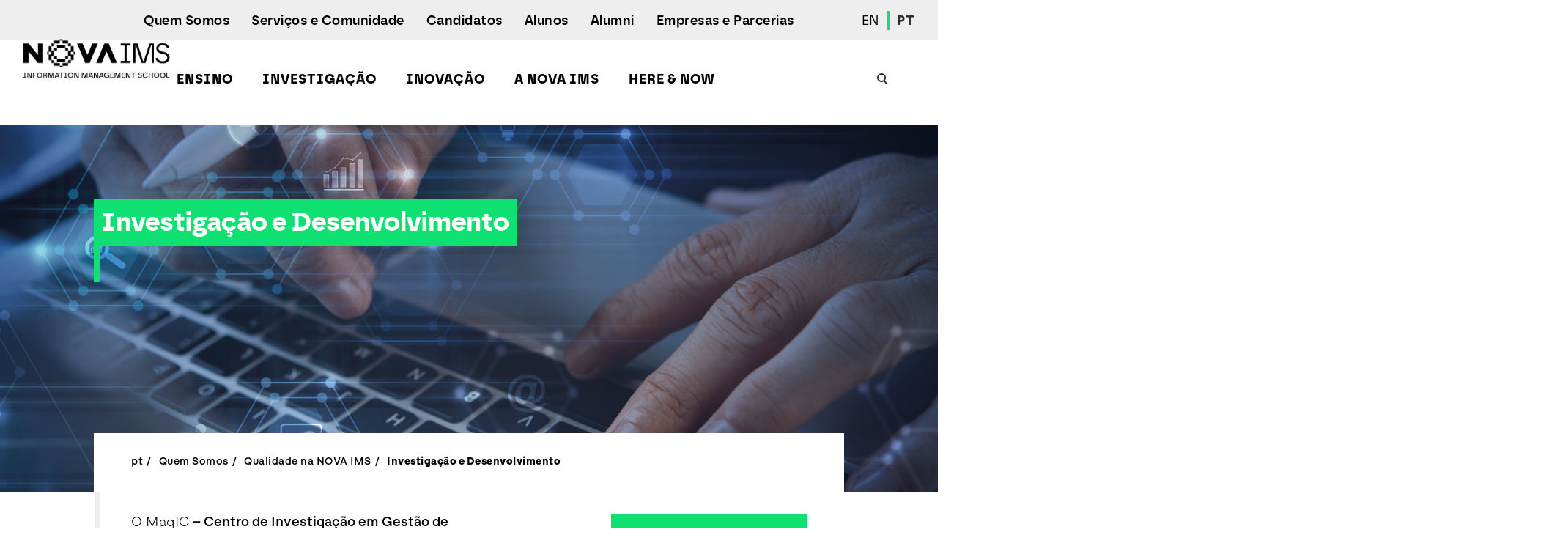

--- FILE ---
content_type: text/html; charset=utf-8
request_url: https://novaims.unl.pt/pt/quem-somos/qualidade-na-nova-ims/investigacao-e-desenvolvimento/
body_size: 18283
content:


<!DOCTYPE html>
<html lang="pt">
<head>
    
<title>Investiga&#231;&#227;o e Desenvolvimento | NOVA IMS</title>

<meta charset="utf-8">
<meta name="description" content="O MagIC – Centro de Investiga&#231;&#227;o em Gest&#227;o de Informa&#231;&#227;o ocupa um lugar central dentro da NOVA IMS no &#226;mbito da Investiga&#231;&#227;o e Desenvolvimento (I&amp;D).">
<meta name="viewport" content="width=device-width, initial-scale=1, minimum-scale=1">
<meta name="theme-color" content="#D7E13E">
<meta name="msapplication-navbutton-color" content="#D7E13E">
<meta name="apple-mobile-web-app-capable" content="yes">
<meta name="apple-mobile-web-app-status-bar-style" content="black-translucent">
<meta name="application-name" content="NOVAIMS">
<meta name="msapplication-TileColor" content="#D7E13E">
<meta name="robots" content="index, follow">
<meta name="google-site-verification" content="aGokr1UEZDSse7HgRmoTC0F53j9w8FeFMt2yrQeIj_M" />

<meta property="og:site_name" content="O MagIC – Centro de Investiga&#231;&#227;o em Gest&#227;o de Informa&#231;&#227;o ocupa um lugar central dentro da NOVA IMS no &#226;mbito da Investiga&#231;&#227;o e Desenvolvimento (I&amp;D)." />
<meta property="og:image:width" content="1200" />
<meta property="og:image:height" content="630" />
<meta property="og:image:type" content="image/jpg" />

<link rel="apple-touch-icon" sizes="57x57" href="/Assets/Default/img/icons/icon-57x57.png">
<link rel="apple-touch-icon" sizes="60x60" href="/Assets/Default/img/icons/icon-60x60.png">
<link rel="apple-touch-icon" sizes="72x72" href="/Assets/Default/img/icons/icon-72x72.png">
<link rel="apple-touch-icon" sizes="76x76" href="/Assets/Default/img/icons/icon-76x76.png">
<link rel="apple-touch-icon" sizes="114x114" href="/Assets/Default/img/icons/icon-114x114.png">
<link rel="apple-touch-icon" sizes="120x120" href="/Assets/Default/img/icons/icon-120x120.png">
<link rel="apple-touch-icon" sizes="144x144" href="/Assets/Default/img/icons/icon-144x144.png">
<link rel="apple-touch-icon" sizes="152x152" href="/Assets/Default/img/icons/icon-152x152.png">
<link rel="icon" type="image/png" sizes="16x16" href="/Assets/Default/img/icons/icon-16x16.png">
<link rel="icon" type="image/png" sizes="32x32" href="/Assets/Default/img/icons/icon-32x32.png">
<link rel="icon" type="image/png" sizes="96x96" href="/Assets/Default/img/icons/icon-96x96.png">
<link rel="icon" type="image/png" sizes="196x196" href="/Assets/Default/img/icons/icon-196x196.png">
<meta name="msapplication-TileImage" content="/Assets/Default/img/icons/icon-144x144.png">

<link rel="manifest" href="/manifest.json" />
    


<meta property="og:url" content="https://novaims.unl.pt/pt/quem-somos/qualidade-na-nova-ims/investigacao-e-desenvolvimento/" />
<meta property="og:type" content="article" />
<meta property="og:title" content="Investiga&#231;&#227;o e Desenvolvimento" />
<meta property="og:description" content="O MagIC – Centro de Investiga&#231;&#227;o em Gest&#227;o de Informa&#231;&#227;o ocupa um lugar central dentro da NOVA IMS no &#226;mbito da Investiga&#231;&#227;o e Desenvolvimento (I&amp;D)." />
<meta property="og:image" content="https://novaims.unl.pt/media/b21dte2n/investiga&#231;&#227;o-e-desenvolvimento.jpg" />
<meta name="twitter:card" content="summary_large_image">
<link rel="canonical" href="https://novaims.unl.pt/pt/quem-somos/qualidade-na-nova-ims/investigacao-e-desenvolvimento/" />

    <link href="/assets/Default/css/vendor/vendor.css?cdv=77634" type="text/css" rel="stylesheet"/><link href="/assets/Default/css/styles.css?cdv=77634" type="text/css" rel="stylesheet"/>
    <script src="/App_Plugins/UmbracoForms/Assets/promise-polyfill/dist/polyfill.min.js" type="application/javascript"></script><script src="/App_Plugins/UmbracoForms/Assets/aspnet-client-validation/dist/aspnet-validation.min.js" type="application/javascript"></script>
    
<!-- Google Tag Manager -->
<script>
    (function (w, d, s, l, i) {
        w[l] = w[l] || []; w[l].push({
            'gtm.start':
                new Date().getTime(), event: 'gtm.js'
        }); var f = d.getElementsByTagName(s)[0],
            j = d.createElement(s), dl = l != 'dataLayer' ? '&l=' + l : ''; j.async = true; j.src =
                'https://www.googletagmanager.com/gtm.js?id=' + i + dl; f.parentNode.insertBefore(j, f);
    })(window, document, 'script', 'dataLayer', 'GTM-KHH3TG8');</script>
<!-- End Google Tag Manager -->




</head>
<body class="" data-configuration="Default" data-pageid="4419">
    <a class="skip-content sr-only sr-only-focusable" href="#conteudo">Ver o conteúdo principal</a>
    

<!-- Google Tag Manager (noscript) -->
<noscript>
    <iframe src="https://www.googletagmanager.com/ns.html?id=GTM-KHH3TG8"
            height="0" width="0" style="display:none;visibility:hidden"></iframe>
</noscript>
<!-- End Google Tag Manager (noscript) -->

    

<header class="header">
    <div class="block">
        <div class="block__wrap">
            <div class="header__wrap">
                <a href="https://novaims.unl.pt/pt/" class="header__brand">
                            <svg class="header__logo" xmlns="http://www.w3.org/2000/svg" viewBox="0 0 150 150">
            <path class="header__animated header__animated--start header__animated--1" d="M132.973822,15 L132.973822,54.8324607 L18,54.8324607 L18,15 L132.973822,15 Z M65.8115183,21.5340314 C58.5235602,21.5340314 52.4293194,26.7486911 52.4293194,34.9790576 C52.4293194,43.0837696 58.5863874,48.3612565 65.8115183,48.3612565 C72.973822,48.3612565 79.1308901,43.0837696 79.1308901,34.9790576 C79.1308901,26.8115183 73.0366492,21.5340314 65.8115183,21.5340314 Z M33.7068063,22.0366492 L26.7329843,22.0366492 L26.7329843,47.7958115 L32.4502618,47.7958115 L32.4502618,30.895288 L43.0052356,47.7958115 L49.0994764,47.7958115 L49.0994764,22.0366492 L43.3193717,22.0366492 L43.3193717,37.6806283 L33.7068063,22.0366492 Z M85.2879581,22.0366492 L78.9424084,22.0366492 L88.3664921,47.7958115 L94.3350785,47.7958115 L103.696335,22.0366492 L97.6020942,22.0366492 L91.5078534,40.1308901 L85.2879581,22.0366492 Z M115.696335,22.0994764 L109.036649,22.0994764 L99.3612565,47.7958115 L105.39267,47.7958115 L107.21466,42.5811518 L117.141361,42.5811518 L119.026178,47.7958115 L125.246073,47.7958115 L115.696335,22.0994764 Z M65.8115183,27.0628272 C69.3926702,27.0628272 73.2251309,29.513089 73.2251309,34.8534031 C73.2251309,40.2565445 69.3926702,42.6439791 65.8115183,42.6439791 C62.2303665,42.6439791 58.3350785,40.2565445 58.3979058,34.8534031 C58.3979058,29.513089 62.2303665,27.0628272 65.8115183,27.0628272 Z M112.240838,28.4450262 L115.319372,37.3036649 L109.099476,37.3036649 L112.240838,28.4450262 Z" fill="#BED62F" fill-rule="nonzero"></path>
            <path class="header__animated header__animated--middle header__animated--2" d="M93.3926702,54.8324607 L93.3926702,94.6649215 L18,94.6649215 L18,54.8324607 L93.3926702,54.8324607 Z M75.9267016,62.5602094 C71.4659686,62.5602094 67.5706806,65.7015707 67.5706806,70.0994764 C67.5706806,73.4727001 69.8457812,76.0675998 73.6361901,76.890601 L73.9162304,76.947644 L77.1204188,77.5759162 C78.6910995,77.8272251 79.6335079,78.7068063 79.6335079,79.9005236 C79.6335079,81.3455497 78.4397906,82.3507853 76.3664921,82.3507853 C73.2565445,82.3507853 71.8038008,80.5752097 71.5487003,78.5176309 L71.5287958,78.3298429 L66.7539267,79.460733 C67.0680628,82.7277487 69.8324607,86.9371728 76.3036649,86.9371728 C81.8324607,86.9371728 84.9109948,83.1675393 84.9109948,79.5235602 C84.9109948,76.2711555 82.6932515,73.4383238 78.4334001,72.5472372 L78.1256545,72.486911 L74.9842932,71.921466 C73.3507853,71.6073298 72.6596859,70.7905759 72.6596859,69.6596859 C72.6596859,68.3403141 73.9162304,67.1465969 75.8638743,67.1465969 C78.6027487,67.1465969 79.5138048,68.9154532 79.7394291,69.9970352 L79.7591623,70.0994764 L84.4712042,68.7801047 C83.9685864,66.078534 81.7696335,62.5602094 75.9267016,62.5602094 Z M43.5706806,63.0628272 L36.7853403,63.0628272 L36.7853403,86.434555 L41.7486911,86.434555 L41.7486911,71.1675393 L47.8429319,86.434555 L52.052356,86.434555 L58.1465969,70.9790576 L58.1465969,86.434555 L63.2984293,86.434555 L63.2984293,63.0628272 L56.1361257,63.0628272 L50.0418848,78.8324607 L43.5706806,63.0628272 Z M31.7591623,63.0628272 L26.4816754,63.0628272 L26.4816754,86.434555 L31.7591623,86.434555 L31.7591623,63.0628272 Z" fill="#5C666C" fill-rule="nonzero"></path>
            <g transform="translate(18.000000, 94.664921)" fill-rule="nonzero">
                <rect class="header__animated header__animated--end header__animated--3-1" fill="#BED62F" x="-3.06421555e-14" y="4.61852778e-14" width="7.41361257" height="39.8324607"></rect>
                <path class="header__animated header__animated--end header__animated--3-2" d="M16.460733,27.895288 C18.5968586,27.895288 19.3507853,29.1518325 19.6020942,30.1570681 L18.0942408,30.5340314 C18.0314136,30.0314136 17.591623,29.2774869 16.5235602,29.2774869 C15.7068063,29.2774869 15.1413613,29.7801047 15.1413613,30.408377 C15.1413613,30.9109948 15.4554974,31.2879581 16.0837696,31.4136126 L17.2774869,31.6649215 C18.8481675,31.9790576 19.7277487,32.9842932 19.7277487,34.2408377 C19.7277487,35.5602094 18.5968586,36.9424084 16.5863874,36.9424084 C14.2617801,36.9424084 13.2565445,35.434555 13.1308901,34.2408377 L14.7015707,33.8010471 C14.7643979,34.6806283 15.3926702,35.434555 16.5863874,35.434555 C17.4659686,35.434555 17.9685864,34.9947644 17.9685864,34.3664921 C17.9685864,33.8638743 17.591623,33.486911 16.9005236,33.3612565 L15.7068063,33.1099476 C14.3246073,32.8586387 13.4450262,31.9162304 13.4450262,30.5968586 C13.4450262,29.026178 14.8272251,27.895288 16.460733,27.895288 Z M23.4973822,30.4712042 C25.1308901,30.4712042 26.0732984,31.4764398 26.3246073,32.4816754 L24.8795812,32.9842932 C24.7539267,32.4816754 24.3769634,31.9790576 23.5602094,31.9790576 C22.6806283,31.9790576 21.9895288,32.6073298 21.9895288,33.6753927 C21.9895288,34.7434555 22.6806283,35.3717277 23.5602094,35.3717277 C24.3769634,35.3717277 24.8167539,34.8062827 24.9424084,34.3664921 L26.3874346,34.8691099 C26.1361257,35.8743455 25.1937173,36.8795812 23.5602094,36.8795812 C21.8010471,36.8795812 20.3560209,35.5602094 20.3560209,33.6753927 C20.3560209,31.7905759 21.7382199,30.4712042 23.4973822,30.4712042 Z M36.9424084,30.4712042 C38.7643979,30.4712042 40.0837696,31.7905759 40.0837696,33.6753927 C40.0837696,35.4973822 38.7015707,36.8795812 36.9424084,36.8795812 C35.1204188,36.8795812 33.8010471,35.5602094 33.8010471,33.6753927 C33.8010471,31.7905759 35.1832461,30.4712042 36.9424084,30.4712042 Z M43.8534031,30.4712042 C45.6753927,30.4712042 46.9947644,31.7905759 46.9947644,33.6753927 C46.9947644,35.4973822 45.6125654,36.8795812 43.8534031,36.8795812 C42.0314136,36.8795812 40.7120419,35.5602094 40.7120419,33.6753927 C40.7120419,31.7905759 42.0942408,30.4712042 43.8534031,30.4712042 Z M49.6963351,27.8324607 L49.6963351,36.6910995 L48.0628272,36.6910995 L48.0628272,27.8324607 L49.6963351,27.8324607 Z M28.9005236,27.8324607 L28.9005236,31.1623037 C29.2774869,30.7225131 29.9685864,30.4712042 30.5340314,30.4712042 C32.0418848,30.4712042 32.7958115,31.539267 32.7958115,32.8586387 L32.7958115,36.6282723 L31.1623037,36.6282723 L31.1623037,33.1099476 C31.1623037,32.4188482 30.8481675,31.9162304 30.0314136,31.9162304 C29.3403141,31.9162304 28.9633508,32.4188482 28.9005236,33.1099476 L28.9005236,36.6910995 L27.2670157,36.6910995 L27.2670157,27.8324607 L28.9005236,27.8324607 Z M43.8534031,31.9790576 C43.0366492,31.9790576 42.3455497,32.5445026 42.3455497,33.6753927 C42.3455497,34.8062827 43.0994764,35.3717277 43.8534031,35.3717277 C44.6701571,35.3717277 45.3612565,34.8062827 45.3612565,33.6753927 C45.3612565,32.5445026 44.6073298,31.9790576 43.8534031,31.9790576 Z M36.9424084,31.9790576 C36.1256545,31.9790576 35.434555,32.5445026 35.434555,33.6753927 C35.434555,34.8062827 36.1884817,35.3717277 36.9424084,35.3717277 C37.7591623,35.3717277 38.4502618,34.8062827 38.4502618,33.6753927 C38.4502618,32.5445026 37.6963351,31.9790576 36.9424084,31.9790576 Z M47.1204188,18.2198953 C48.0628272,18.2198953 48.6282723,18.6596859 48.8167539,19.0366492 L48.8167539,18.3455497 L50.3874346,18.3455497 L50.3874346,23.7486911 C50.3874346,25.382199 49.5078534,26.8900524 47.2460733,26.8900524 C45.6125654,26.8900524 44.4816754,25.8848168 44.2931937,24.6910995 L45.8010471,24.3769634 C45.9267016,25.0680628 46.4293194,25.5078534 47.1832461,25.5078534 C48.1884817,25.5078534 48.8167539,25.0052356 48.8167539,23.8115183 L48.8167539,23.3717277 C48.565445,23.7486911 48,24.1256545 47.1204188,24.1256545 C45.486911,24.1256545 44.2931937,22.8691099 44.2931937,21.1727749 C44.2931937,19.6020942 45.4240838,18.2198953 47.1204188,18.2198953 Z M27.4554974,18.2198953 C29.3403141,18.2198953 30.0942408,19.2879581 30.0942408,20.5445026 L30.0942408,23.4973822 C30.0942408,23.8115183 30.1570681,24.2513089 30.1570681,24.4397906 L28.6492147,24.4397906 C28.5863874,24.2513089 28.5863874,23.9371728 28.5863874,23.6858639 C28.2722513,24.1884817 27.7068063,24.565445 26.8272251,24.565445 C25.5706806,24.565445 24.7539267,23.6858639 24.7539267,22.7434555 C24.7539267,21.7382199 25.5078534,21.1099476 26.513089,20.9842932 L28.0209424,20.7329843 C28.3350785,20.6701571 28.460733,20.4816754 28.460733,20.2931937 C28.460733,19.8534031 28.1465969,19.539267 27.4554974,19.539267 C26.7643979,19.539267 26.3246073,19.9790576 26.3246073,20.5445026 L24.8795812,20.2303665 C25.0052356,19.2879581 25.8219895,18.2198953 27.4554974,18.2198953 Z M54.2827225,18.1570681 C56.1675393,18.1570681 57.2356021,19.3507853 57.2356021,21.2984293 L57.2356021,21.8010471 L57.2356021,21.8010471 L52.9005236,21.8010471 C52.9633508,22.617801 53.591623,23.1832461 54.408377,23.1832461 C55.1623037,23.1832461 55.6020942,22.8062827 55.7905759,22.2408377 L57.2356021,22.6806283 C56.921466,23.7486911 55.9790576,24.565445 54.4712042,24.565445 C52.8376963,24.565445 51.3298429,23.3717277 51.3298429,21.3612565 C51.3298429,19.4136126 52.7748691,18.1570681 54.2827225,18.1570681 Z M40.7748691,18.2198953 C42.6596859,18.2198953 43.4136126,19.2879581 43.4136126,20.5445026 L43.4136126,23.4973822 C43.4136126,23.8115183 43.4764398,24.2513089 43.4764398,24.4397906 L41.9685864,24.4397906 C41.9057592,24.2513089 41.9057592,23.9371728 41.9057592,23.6858639 C41.591623,24.1884817 41.026178,24.565445 40.1465969,24.565445 C38.8272251,24.565445 38.0732984,23.6858639 38.0732984,22.7434555 C38.0104712,21.7382199 38.8272251,21.1099476 39.8324607,20.9842932 L41.3403141,20.7329843 C41.6544503,20.6701571 41.7801047,20.4816754 41.7801047,20.2931937 C41.7801047,19.8534031 41.4659686,19.539267 40.7748691,19.539267 C40.0837696,19.539267 39.6439791,19.9790576 39.6439791,20.5445026 L38.1989529,20.2303665 C38.3246073,19.2879581 39.1413613,18.2198953 40.7748691,18.2198953 Z M71.434555,18.1570681 C73.3193717,18.1570681 74.3874346,19.3507853 74.3874346,21.2984293 L74.3874346,21.8010471 L74.3874346,21.8010471 L70.052356,21.8010471 C70.1151832,22.617801 70.7434555,23.1832461 71.5602094,23.1832461 C72.3141361,23.1832461 72.7539267,22.8062827 72.9424084,22.2408377 L74.3874346,22.6806283 C74.0732984,23.7486911 73.1308901,24.565445 71.6230366,24.565445 C69.9895288,24.565445 68.4816754,23.3717277 68.4816754,21.3612565 C68.4816754,19.4136126 69.9267016,18.1570681 71.434555,18.1570681 Z M78.9109948,18.2827225 C80.4188482,18.2827225 81.1099476,19.3507853 81.1099476,20.6701571 L81.1099476,24.5026178 L79.4764398,24.5026178 L79.4764398,20.9842932 C79.4764398,20.2931937 79.1623037,19.7905759 78.3455497,19.7905759 C77.6544503,19.7905759 77.2146597,20.3560209 77.2146597,21.0471204 L77.2146597,24.4397906 L75.5811518,24.4397906 L75.5811518,18.408377 L77.1518325,18.408377 L77.1518325,19.1623037 C77.5287958,18.5340314 78.2198953,18.2827225 78.9109948,18.2827225 Z M34.8062827,18.2827225 C36.3141361,18.2827225 37.0052356,19.3507853 37.0052356,20.6701571 L37.0052356,24.5026178 L35.3717277,24.5026178 L35.3717277,20.9842932 C35.3717277,20.2931937 35.0575916,19.7905759 34.2408377,19.7905759 C33.5497382,19.7905759 33.1099476,20.3560209 33.1099476,21.0471204 L33.1099476,24.4397906 L31.4764398,24.4397906 L31.4764398,18.408377 L33.0471204,18.408377 L33.0471204,19.1623037 C33.4240838,18.5340314 34.1151832,18.2827225 34.8062827,18.2827225 Z M65.4031414,18.2827225 C66.5340314,18.2827225 67.6020942,18.973822 67.6020942,20.5445026 L67.6020942,24.4397906 L66.0314136,24.4397906 L66.0314136,20.8586387 C66.0314136,20.2303665 65.7172775,19.7277487 64.9633508,19.7277487 C64.2722513,19.7277487 63.8324607,20.2931937 63.8324607,20.921466 L63.8324607,24.4397906 L62.1989529,24.4397906 L62.1989529,20.8586387 C62.1989529,20.2303665 61.8848168,19.7277487 61.1308901,19.7277487 C60.4397906,19.7277487 60,20.2303665 60,20.921466 L60,24.4397906 L58.3664921,24.4397906 L58.3664921,18.408377 L59.9371728,18.408377 L59.9371728,19.1623037 C60.2513089,18.5968586 61.0680628,18.2827225 61.6963351,18.2827225 C62.513089,18.2827225 63.2041885,18.6596859 63.5183246,19.2879581 C64.0209424,18.5340314 64.6492147,18.2827225 65.4031414,18.2827225 Z M16.0209424,15.7696335 L18.6596859,22.052356 L21.1727749,15.7696335 L23.4973822,15.7696335 L23.4973822,24.4397906 L21.8010471,24.4397906 L21.8010471,18.3455497 L19.2879581,24.4397906 L17.9057592,24.4397906 L15.3926702,18.408377 L15.3926702,24.4397906 L13.7591623,24.4397906 L13.7591623,15.7696335 L16.0209424,15.7696335 Z M84.5026178,16.5235602 L84.5026178,18.408377 L85.6963351,18.408377 L85.6963351,19.8534031 L84.5026178,19.8534031 L84.5026178,22.3664921 C84.5026178,22.8691099 84.7539267,23.0575916 85.1937173,23.0575916 C85.382199,23.0575916 85.6335079,23.0575916 85.6963351,22.9947644 L85.6963351,24.3141361 C85.5706806,24.3769634 85.2565445,24.4397906 84.7539267,24.4397906 C83.5602094,24.4397906 82.8691099,23.7486911 82.8691099,22.5549738 L82.8691099,19.7277487 L81.8010471,19.7277487 L81.8010471,18.2827225 L82.1151832,18.2827225 C82.7434555,18.2827225 83.0575916,17.8429319 83.0575916,17.3403141 L83.0575916,16.5235602 L84.5026178,16.5235602 Z M28.460733,21.7382199 L27.078534,21.9267016 C26.6387435,21.9895288 26.3246073,22.2408377 26.3246073,22.6806283 C26.3246073,23.0575916 26.5759162,23.3717277 27.1413613,23.3717277 C27.8324607,23.3717277 28.460733,23.0575916 28.460733,21.9895288 L28.460733,21.7382199 Z M41.7801047,21.7382199 L40.3979058,21.9267016 C39.9581152,21.9895288 39.6439791,22.2408377 39.6439791,22.6806283 C39.6439791,23.0575916 39.895288,23.3717277 40.3979058,23.3717277 C41.1518325,23.3717277 41.7801047,23.0575916 41.7801047,21.9895288 L41.7801047,21.7382199 Z M47.3717277,19.7277487 C46.5549738,19.7277487 45.9267016,20.2931937 45.9267016,21.2356021 C45.9267016,22.1780105 46.5549738,22.7434555 47.3717277,22.7434555 C48.2513089,22.7434555 48.8167539,22.1780105 48.8167539,21.2356021 C48.8167539,20.2931937 48.1884817,19.7277487 47.3717277,19.7277487 Z M71.5602094,19.539267 C70.7434555,19.539267 70.2408377,20.1675393 70.2408377,20.7329843 L72.8795812,20.7329843 C72.8795812,20.104712 72.4397906,19.539267 71.5602094,19.539267 Z M54.408377,19.539267 C53.591623,19.539267 53.0890052,20.1675393 53.0890052,20.7329843 L55.7277487,20.7329843 C55.7277487,20.104712 55.2879581,19.539267 54.408377,19.539267 Z M30.7853403,5.96858639 C32.5445026,5.96858639 33.9267016,7.28795812 33.9267016,9.17277487 C33.9267016,10.9947644 32.5445026,12.3769634 30.7853403,12.3769634 C28.9633508,12.3769634 27.6439791,11.0575916 27.6439791,9.17277487 C27.6439791,7.28795812 29.026178,5.96858639 30.7853403,5.96858639 Z M66.7853403,5.96858639 C68.5445026,5.96858639 69.9267016,7.28795812 69.9267016,9.17277487 C69.9267016,10.9947644 68.5445026,12.3769634 66.7853403,12.3769634 C64.9633508,12.3769634 63.6439791,11.0575916 63.6439791,9.17277487 C63.6439791,7.28795812 65.026178,5.96858639 66.7853403,5.96858639 Z M52.5863874,5.96858639 C54.4712042,5.96858639 55.2251309,7.03664921 55.2251309,8.23036649 L55.2251309,11.1832461 C55.2251309,11.4973822 55.2879581,11.9371728 55.2879581,12.1256545 L53.7801047,12.1256545 C53.7172775,11.9371728 53.7172775,11.6230366 53.7172775,11.434555 C53.4031414,11.9371728 52.8376963,12.3141361 51.9581152,12.3141361 C50.7015707,12.3141361 49.8848168,11.434555 49.8848168,10.4921466 C49.8219895,9.48691099 50.6387435,8.85863874 51.6439791,8.73298429 L53.1518325,8.48167539 C53.4659686,8.41884817 53.591623,8.23036649 53.591623,8.04188482 C53.591623,7.60209424 53.2774869,7.28795812 52.5863874,7.28795812 C51.895288,7.28795812 51.4554974,7.72774869 51.4554974,8.29319372 L50.0104712,7.97905759 C50.1361257,7.03664921 50.9528796,5.96858639 52.5863874,5.96858639 Z M46.5549738,6.03141361 C47.6858639,6.03141361 48.7539267,6.72251309 48.7539267,8.35602094 L48.7539267,12.2513089 L47.1832461,12.2513089 L47.1832461,8.67015707 C47.1832461,8.04188482 46.8691099,7.53926702 46.1151832,7.53926702 C45.4240838,7.53926702 44.9842932,8.10471204 44.9842932,8.73298429 L44.9842932,12.2513089 L43.3507853,12.2513089 L43.3507853,8.67015707 C43.3507853,8.04188482 43.0366492,7.53926702 42.2827225,7.53926702 C41.591623,7.53926702 41.1518325,8.04188482 41.1518325,8.73298429 L41.1518325,12.2513089 L39.5811518,12.2513089 L39.5811518,6.15706806 L41.1518325,6.15706806 L41.1518325,6.91099476 C41.4659686,6.34554974 42.2827225,6.03141361 42.9109948,6.03141361 C43.7277487,6.03141361 44.4188482,6.40837696 44.6701571,7.03664921 C45.1727749,6.28272251 45.8010471,6.03141361 46.5549738,6.03141361 Z M38.5759162,6.09424084 L38.5758901,7.77236126 L38.507199,7.75425393 C38.3835079,7.72774869 38.2774869,7.72774869 38.1361257,7.72774869 C37.3193717,7.72774869 36.565445,8.10471204 36.565445,9.42408377 L36.565445,12.1884817 L34.9319372,12.1884817 L34.9319372,6.15706806 L36.5026178,6.15706806 L36.5026178,7.03664921 C36.8795812,6.21989529 37.6963351,6.09424084 38.1989529,6.09424084 L38.5759162,6.09424084 L38.5759162,6.09424084 Z M26.5759162,3.20418848 C26.8900524,3.20418848 27.2670157,3.26701571 27.3926702,3.32984293 L27.3926702,4.71204188 C27.3298429,4.71204188 27.1413613,4.64921466 26.8900524,4.64921466 C26.513089,4.64921466 26.0104712,4.83769634 26.0104712,5.46596859 L26.0104712,6.15706806 L27.3926702,6.15706806 L27.3926702,7.53926702 L26.0104712,7.53926702 L26.0104712,12.1884817 L24.3769634,12.1884817 L24.3769634,7.53926702 L23.3717277,7.53926702 L23.3717277,6.15706806 L24.3769634,6.15706806 L24.3769634,5.46596859 C24.3769634,4.08376963 25.2565445,3.20418848 26.5759162,3.20418848 Z M74.3246073,6.03141361 C75.8324607,6.03141361 76.5235602,7.09947644 76.5235602,8.41884817 L76.5235602,12.1884817 L74.8900524,12.1884817 L74.8900524,8.67015707 C74.8900524,7.97905759 74.5759162,7.47643979 73.7591623,7.47643979 C73.0680628,7.47643979 72.6282723,8.04188482 72.6282723,8.73298429 L72.6282723,12.1884817 L70.9947644,12.1884817 L70.9947644,6.15706806 L72.565445,6.15706806 L72.565445,6.91099476 C72.9424084,6.28272251 73.6335079,6.03141361 74.3246073,6.03141361 Z M20.4816754,6.03141361 C21.9895288,6.03141361 22.6806283,7.09947644 22.6806283,8.41884817 L22.6806283,12.1884817 L21.0471204,12.1884817 L21.0471204,8.67015707 C21.0471204,7.97905759 20.7329843,7.47643979 19.9162304,7.47643979 C19.2251309,7.47643979 18.7853403,8.04188482 18.7853403,8.73298429 L18.7853403,12.1884817 L17.1518325,12.1884817 L17.1518325,6.15706806 L18.7225131,6.15706806 L18.7225131,6.91099476 C19.0994764,6.28272251 19.7905759,6.03141361 20.4816754,6.03141361 Z M62.5759162,6.15706806 L62.5759162,12.1884817 L60.9424084,12.1884817 L60.9424084,6.15706806 L62.5759162,6.15706806 Z M58.5549738,4.27225131 L58.5549738,6.15706806 L59.7486911,6.15706806 L59.7486911,7.60209424 L58.5549738,7.60209424 L58.5549738,10.1151832 C58.5549738,10.617801 58.8062827,10.8062827 59.2460733,10.8062827 C59.434555,10.8062827 59.6858639,10.8062827 59.7486911,10.7434555 L59.7486911,12.0628272 C59.6230366,12.1256545 59.3089005,12.1884817 58.8062827,12.1884817 C57.6125654,12.1884817 56.921466,11.4973822 56.921466,10.3036649 L56.921466,7.47643979 L55.8534031,7.47643979 L55.8534031,6.03141361 L56.1675393,6.03141361 C56.7958115,6.03141361 57.1099476,5.59162304 57.1099476,5.08900524 L57.1099476,4.27225131 L58.5549738,4.27225131 Z M15.4554974,3.45549738 L15.4554974,12.1256545 L13.7591623,12.1256545 L13.7591623,3.45549738 L15.4554974,3.45549738 Z M53.591623,9.48691099 L52.2094241,9.67539267 C51.7696335,9.7382199 51.4554974,9.9895288 51.4554974,10.4293194 C51.4554974,10.8062827 51.7068063,11.1204188 52.2722513,11.1204188 C52.9633508,11.1204188 53.591623,10.8062827 53.591623,9.7382199 L53.591623,9.48691099 Z M66.7853403,7.47643979 C65.9685864,7.47643979 65.2774869,8.04188482 65.2774869,9.17277487 C65.2774869,10.3036649 66.0314136,10.8691099 66.7853403,10.8691099 C67.6020942,10.8691099 68.2931937,10.3036649 68.2931937,9.17277487 C68.2931937,8.04188482 67.539267,7.47643979 66.7853403,7.47643979 Z M30.7853403,7.47643979 C29.9685864,7.47643979 29.2774869,8.04188482 29.2774869,9.17277487 C29.2774869,10.3036649 30.0314136,10.8691099 30.7853403,10.8691099 C31.539267,10.8691099 32.2931937,10.3036649 32.2931937,9.17277487 C32.2931937,8.04188482 31.539267,7.47643979 30.7853403,7.47643979 Z M61.7591623,3.14136126 C62.3246073,3.14136126 62.7643979,3.58115183 62.7643979,4.14659686 C62.7643979,4.71204188 62.3246073,5.15183246 61.7591623,5.15183246 C61.1937173,5.15183246 60.7539267,4.71204188 60.7539267,4.14659686 C60.7539267,3.58115183 61.1937173,3.14136126 61.7591623,3.14136126 Z" fill="#5C666C"></path>
            </g>
        </svg>

                </a>
                <nav class="nav">
                        <div class="nav__toggle nav__toggle--mobile">
                                <a class="nav__toggle-link " href="https://www.novaims.unl.pt/en/who-we-are/quality-at-nova-ims/research-and-development/">EN</a>
                                <a class="nav__toggle-link is-active" href="https://novaims.unl.pt/pt/quem-somos/qualidade-na-nova-ims/investigacao-e-desenvolvimento/">PT</a>
                        </div>
                    <div class="nav__search js-open-search d-xl-none">
                        <svg class="button-icon-static" xmlns="http://www.w3.org/2000/svg">
                            <path d="M11 5a6 6 0 014.648 9.794l3.105 3.547-1.506 1.318-3.103-3.548A6 6 0 1111 5zm0 2a4 4 0 100 8 4 4 0 000-8z" fill="#2D3134" fill-rule="evenodd"></path>
                        </svg>
                    </div>
                    <div class="nav__hamburger"></div>
                    <div class="nav__lists">
                        <div class="nav__upper">
    <div class="nav__upper-wrap">
        <ul class="nav__list">
                <li class="nav__item ">
                    <a class="nav__link gamma" href="https://novaims.unl.pt/pt/ensino/" target="">Ensino</a>
                    <svg class="button-icon button-icon--large" xmlns="http://www.w3.org/2000/svg" viewBox="0 0 40 40" xml:space="preserve">
                        <path d="M17.5 16H20l3 4-3 4h-2.5l3-4-3-4z" fill="#2D3134" fill-rule="evenodd"/>
                    </svg>
                        <div class="nav__wrap">
                            <button class="button nav__button js-back-first-level"><img class="nav__button-image" src="/assets/Default/img/layout/arrow-hover.svg" alt="Voltar ao Menu">Menu</button>
                            <ul class="nav__sublist">
                                <li class="nav__subitem">
                                    <a class="nav__subheading delta" href="https://novaims.unl.pt/pt/ensino/" target="">Ensino</a>
                                        <div class="nav__subitem-copy"><p>Os cursos oferecidos pela NOVA IMS têm como objetivo a formação de quadros superiores preparados para fazer face aos desafios do mercado globalizado e competitivo em que estamos inseridos e para desempenhar as novas funções que a sociedade de informação criou.</p></div>
                                </li>
                                        <li class="nav__subitem">
                                            <a class="nav__subheading delta" href="https://novaims.unl.pt/pt/ensino/cursos/" target="">Cursos</a>
                                            <svg class="button-icon button-icon--large" xmlns="http://www.w3.org/2000/svg" viewBox="0 0 40 40" xml:space="preserve">
                                                <path d="M17.5 16H20l3 4-3 4h-2.5l3-4-3-4z" fill="#2D3134" fill-rule="evenodd"/>
                                            </svg>
                                            <div class="nav__menuwrap">
                                                <button class="button nav__button js-back-second-level"><img class="nav__button-image" src="/assets/Default/img/layout/arrow-hover.svg" alt="Voltar ao Menu">Voltar</button>
                                                <ul class="nav__menulist">
                                                        <li class="nav__menuitem">
                                                            <a class="nav__menulink delta" href="https://novaims.unl.pt/pt/ensino/cursos/licenciaturas/" target="">Licenciaturas</a>                                                            
                                                        </li>
                                                        <li class="nav__menuitem">
                                                            <a class="nav__menulink delta" href="https://novaims.unl.pt/pt/ensino/cursos/pos-graduacoes-e-mestrados/" target="">P&#243;s-Gradua&#231;&#245;es e Mestrados</a>                                                            
                                                        </li>
                                                        <li class="nav__menuitem">
                                                            <a class="nav__menulink delta" href="https://novaims.unl.pt/pt/ensino/cursos/doutoramento-em-gestao-de-informacao/doutoramento-em-gestao-de-informacao/" target="">Doutoramento em Gest&#227;o de Informa&#231;&#227;o</a>                                                            
                                                        </li>
                                                        <li class="nav__menuitem">
                                                            <a class="nav__menulink delta" href="https://dataon.novaims.unl.pt/" target="">Data.on - Ensino Online</a>                                                            
                                                        </li>
                                                        <li class="nav__menuitem">
                                                            <a class="nav__menulink delta" href="https://novaims.unl.pt/pt/ensino/cursos/formacao-de-executivos/">Forma&#231;&#227;o de Executivos</a>                                                            
                                                        </li>
                                                        <li class="nav__menuitem">
                                                            <a class="nav__menulink delta" href="https://novaims.unl.pt/pt/ensino/cursos/workshops-e-cursos-de-curta-duracao/" target="">Workshops e Cursos de Curta Dura&#231;&#227;o</a>                                                            
                                                        </li>
                                                        <li class="nav__menuitem">
                                                            <a class="nav__menulink delta" href="https://novaims.unl.pt/pt/ensino/cursos/microcreditacoes-em-hospitality-tourism/">Microcredita&#231;&#245;es em Hospitality &amp; Tourism</a>                                                            
                                                        </li>
                                                        <li class="nav__menuitem">
                                                            <a class="nav__menulink delta" href="https://www.unl.pt/ensino/empregabilidade-2/" target="_blank">Empregabilidade</a>                                                            
                                                        </li>
                                                        <li class="nav__menuitem">
                                                            <a class="nav__menulink delta" href="https://novaims.unl.pt/pt/ensino/cursos/concurso-especial-emergencia-humanitaria/">Concurso especial - emerg&#234;ncia humanit&#225;ria</a>                                                            
                                                        </li>
                                                </ul>
                                            </div>
                                        </li>
                                        <li class="nav__subitem">
                                            <a class="nav__subheading delta" href="https://novaims.unl.pt/pt/ensino/alunos/" target="">Alunos</a>
                                            <svg class="button-icon button-icon--large" xmlns="http://www.w3.org/2000/svg" viewBox="0 0 40 40" xml:space="preserve">
                                                <path d="M17.5 16H20l3 4-3 4h-2.5l3-4-3-4z" fill="#2D3134" fill-rule="evenodd"/>
                                            </svg>
                                            <div class="nav__menuwrap">
                                                <button class="button nav__button js-back-second-level"><img class="nav__button-image" src="/assets/Default/img/layout/arrow-hover.svg" alt="Voltar ao Menu">Voltar</button>
                                                <ul class="nav__menulist">
                                                        <li class="nav__menuitem">
                                                            <a class="nav__menulink delta" href="https://novaims.unl.pt/pt/ensino/alunos/calendario-academico/" target="">Calend&#225;rio Acad&#233;mico</a>                                                            
                                                        </li>
                                                        <li class="nav__menuitem">
                                                            <a class="nav__menulink delta" href="https://novaims.unl.pt/pt/ensino/alunos/aluno-internacional/">Aluno Internacional</a>                                                            
                                                        </li>
                                                        <li class="nav__menuitem">
                                                            <a class="nav__menulink delta" href="https://novaims.unl.pt/pt/ensino/alunos/programas-de-mobilidade/" target="">Programas de Mobilidade</a>                                                            
                                                        </li>
                                                        <li class="nav__menuitem">
                                                            <a class="nav__menulink delta" href="https://novaims.unl.pt/pt/ensino/alunos/associacao-de-estudantes/" target="">Associa&#231;&#227;o de Estudantes</a>                                                            
                                                        </li>
                                                        <li class="nav__menuitem">
                                                            <a class="nav__menulink delta" href="https://novaims.unl.pt/pt/ensino/alunos/eleicoes-estudantis/">Elei&#231;&#245;es Estudantis</a>                                                            
                                                        </li>
                                                        <li class="nav__menuitem">
                                                            <a class="nav__menulink delta" href="https://novaims.unl.pt/pt/ensino/alunos/premios-e-quadro-de-merito/" target="">Pr&#233;mios e Quadro de M&#233;rito</a>                                                            
                                                        </li>
                                                        <li class="nav__menuitem">
                                                            <a class="nav__menulink delta" href="https://novaims.unl.pt/pt/ensino/alunos/bolsas/">Bolsas</a>                                                            
                                                        </li>
                                                        <li class="nav__menuitem">
                                                            <a class="nav__menulink delta" href="https://novaims.unl.pt/pt/ensino/alunos/gabinete-de-insercao-profissional/" target="">Gabinete de Inser&#231;&#227;o Profissional</a>                                                            
                                                        </li>
                                                        <li class="nav__menuitem">
                                                            <a class="nav__menulink delta" href="https://novaims.unl.pt/pt/ensino/alunos/servicos-de-acao-social/" target="">Servi&#231;os de A&#231;&#227;o Social</a>                                                            
                                                        </li>
                                                        <li class="nav__menuitem">
                                                            <a class="nav__menulink delta" href="https://novaims.unl.pt/pt/ensino/alunos/desporto/">Desporto</a>                                                            
                                                        </li>
                                                        <li class="nav__menuitem">
                                                            <a class="nav__menulink delta" href="https://novaims.unl.pt/pt/ensino/alunos/regulamentos/" target="">Regulamentos</a>                                                            
                                                        </li>
                                                        <li class="nav__menuitem">
                                                            <a class="nav__menulink delta" href="https://novaims.unl.pt/pt/ensino/alunos/seguros-de-acidentes-pessoais/" target="">Seguros de Acidentes Pessoais</a>                                                            
                                                        </li>
                                                        <li class="nav__menuitem">
                                                            <a class="nav__menulink delta" href="https://novaims.unl.pt/pt/ensino/alunos/estagios/" target="">Est&#225;gios</a>                                                            
                                                        </li>
                                                        <li class="nav__menuitem">
                                                            <a class="nav__menulink delta" href="https://novaims.unl.pt/pt/ensino/alunos/mentoria/">Mentoria</a>                                                            
                                                        </li>
                                                </ul>
                                            </div>
                                        </li>
                            </ul>
                        </div>
                </li>
                <li class="nav__item ">
                    <a class="nav__link gamma" href="https://novaims.unl.pt/pt/investigacao/" target="">Investiga&#231;&#227;o</a>
                    <svg class="button-icon button-icon--large" xmlns="http://www.w3.org/2000/svg" viewBox="0 0 40 40" xml:space="preserve">
                        <path d="M17.5 16H20l3 4-3 4h-2.5l3-4-3-4z" fill="#2D3134" fill-rule="evenodd"/>
                    </svg>
                        <div class="nav__wrap">
                            <button class="button nav__button js-back-first-level"><img class="nav__button-image" src="/assets/Default/img/layout/arrow-hover.svg" alt="Voltar ao Menu">Menu</button>
                            <ul class="nav__sublist">
                                <li class="nav__subitem">
                                    <a class="nav__subheading delta" href="https://novaims.unl.pt/pt/investigacao/" target="">Investiga&#231;&#227;o</a>
                                        <div class="nav__subitem-copy"><p>Conheça aqui o Centro de Investigação e Desenvolvimento da NOVA IMS - MagIC.</p></div>
                                </li>
                                    <li class="nav__subitem">
                                            <a class="nav__subheading delta" href="https://magic.novaims.unl.pt/en/" target="_blank">MagIC Research Center</a>
                                            <a class="nav__subheading delta" href="https://magic.novaims.unl.pt/en/projects/research-and-innovation-projects/">Projetos de Investiga&#231;&#227;o</a>
                                            <a class="nav__subheading delta" href="https://magic.novaims.unl.pt/en/projects/capacity-building-projects/">Projetos de Capacita&#231;&#227;o</a>
                                            <a class="nav__subheading delta" href="https://novaims.unl.pt/pt/investigacao/publicacoes/">Publica&#231;&#245;es</a>
                                    </li>
                            </ul>
                        </div>
                </li>
                <li class="nav__item ">
                    <a class="nav__link gamma" href="https://novaims.unl.pt/pt/inovacao/" target="">Inova&#231;&#227;o</a>
                    <svg class="button-icon button-icon--large" xmlns="http://www.w3.org/2000/svg" viewBox="0 0 40 40" xml:space="preserve">
                        <path d="M17.5 16H20l3 4-3 4h-2.5l3-4-3-4z" fill="#2D3134" fill-rule="evenodd"/>
                    </svg>
                        <div class="nav__wrap">
                            <button class="button nav__button js-back-first-level"><img class="nav__button-image" src="/assets/Default/img/layout/arrow-hover.svg" alt="Voltar ao Menu">Menu</button>
                            <ul class="nav__sublist">
                                <li class="nav__subitem">
                                    <a class="nav__subheading delta" href="https://novaims.unl.pt/pt/inovacao/" target="">Inova&#231;&#227;o</a>
                                        <div class="nav__subitem-copy"><p>A AD NOVA IMS desempenha uma função crucial na estratégia da NOVA IMS, efetuando a ligação entre o mundo académico e o mundo profissional dos estaticistas e gestores de informação contribuindo para estabelecer os critérios de excelência por que se pauta a atividade académica da NOVA IMS.</p></div>
                                </li>
                                    <li class="nav__subitem">
                                            <a class="nav__subheading delta" href="https://adnova.novaims.unl.pt/pt/" target="_blank">AD NOVA IMS</a>
                                            <a class="nav__subheading delta" href="https://novaims.unl.pt/pt/inovacao/criacao-de-valor/">Cria&#231;&#227;o de Valor</a>
                                            <a class="nav__subheading delta" href="https://novaims.unl.pt/pt/inovacao/empreendedorismo/">Empreendedorismo</a>
                                            <a class="nav__subheading delta" href="https://novaims.unl.pt/pt/a-nova-ims/laboratorios/">Laborat&#243;rios</a>
                                    </li>
                            </ul>
                        </div>
                </li>
                <li class="nav__item ">
                    <a class="nav__link gamma" href="https://novaims.unl.pt/pt/a-nova-ims/" target="">A NOVA IMS</a>
                    <svg class="button-icon button-icon--large" xmlns="http://www.w3.org/2000/svg" viewBox="0 0 40 40" xml:space="preserve">
                        <path d="M17.5 16H20l3 4-3 4h-2.5l3-4-3-4z" fill="#2D3134" fill-rule="evenodd"/>
                    </svg>
                        <div class="nav__wrap">
                            <button class="button nav__button js-back-first-level"><img class="nav__button-image" src="/assets/Default/img/layout/arrow-hover.svg" alt="Voltar ao Menu">Menu</button>
                            <ul class="nav__sublist">
                                <li class="nav__subitem">
                                    <a class="nav__subheading delta" href="https://novaims.unl.pt/pt/a-nova-ims/" target="">A NOVA IMS</a>
                                        <div class="nav__subitem-copy"><p>A NOVA IMS é a escola de Gestão de Informação e de Ciência de Dados da Universidade Nova de Lisboa.</p></div>
                                </li>
                                    <li class="nav__subitem">
                                            <a class="nav__subheading delta" href="https://novaims.unl.pt/pt/a-nova-ims/docentes/" target="">Docentes</a>
                                            <a class="nav__subheading delta" href="https://novaims.unl.pt/pt/a-nova-ims/rankings-acreditacoes-e-certificacoes/" target="">Ranking, Acredita&#231;&#245;es e Certifica&#231;&#245;es</a>
                                            <a class="nav__subheading delta" href="https://novaims.unl.pt/pt/a-nova-ims/laboratorios/" target="">Laborat&#243;rios</a>
                                            <a class="nav__subheading delta" href="https://novaims.unl.pt/pt/a-nova-ims/documentos-institucionais/" target="">Documentos Institucionais</a>
                                            <a class="nav__subheading delta" href="https://novaims.unl.pt/pt/a-nova-ims/estatutos/" target="">Estatutos</a>
                                            <a class="nav__subheading delta" href="https://novaims.unl.pt/pt/a-nova-ims/organograma/">Organograma</a>
                                            <a class="nav__subheading delta" href="https://novaims.unl.pt/pt/a-nova-ims/campus-universitario/" target="">Campus Universit&#225;rio</a>
                                            <a class="nav__subheading delta" href="https://novaims.unl.pt/pt/a-nova-ims/contactos/" target="">Contactos</a>
                                            <a class="nav__subheading delta" href="https://whistleblowersoftware.com/secure/canal_de_denuncia_UNL" target="_blank">Portal de Den&#250;ncias</a>
                                    </li>
                            </ul>
                        </div>
                </li>
                <li class="nav__item ">
                    <a class="nav__link gamma" href="https://novaims.unl.pt/pt/here-now/" target="">Here &amp; Now</a>
                    <svg class="button-icon button-icon--large" xmlns="http://www.w3.org/2000/svg" viewBox="0 0 40 40" xml:space="preserve">
                        <path d="M17.5 16H20l3 4-3 4h-2.5l3-4-3-4z" fill="#2D3134" fill-rule="evenodd"/>
                    </svg>
                        <div class="nav__wrap">
                            <button class="button nav__button js-back-first-level"><img class="nav__button-image" src="/assets/Default/img/layout/arrow-hover.svg" alt="Voltar ao Menu">Menu</button>
                            <ul class="nav__sublist">
                                <li class="nav__subitem">
                                    <a class="nav__subheading delta" href="https://novaims.unl.pt/pt/here-now/" target="">Here &amp; Now</a>
                                        <div class="nav__subitem-copy"><p>Acompanhe aqui, em primeira mão, tudo o que se passa na NOVA IMS, desde eventos a notícias!</p></div>
                                </li>
                                    <li class="nav__subitem">
                                            <a class="nav__subheading delta" href="https://novaims.unl.pt/pt/here-now/eventos/" target="">Eventos</a>
                                            <a class="nav__subheading delta" href="https://www.datawithpurpose.pt/" target="">Data with Purpose Summit</a>
                                            <a class="nav__subheading delta" href="https://novaims.unl.pt/pt/here-now/noticias/" target="">Not&#237;cias</a>
                                            <a class="nav__subheading delta" href="https://novaims.unl.pt/pt/here-now/blog/">Blog</a>
                                            <a class="nav__subheading delta" href="https://novaims.unl.pt/pt/here-now/provas-academicas/">Provas Acad&#233;micas</a>
                                            <a class="nav__subheading delta" href="https://novaims.unl.pt/pt/here-now/noticias-nos-media/">Not&#237;cias nos Media</a>
                                            <a class="nav__subheading delta" href="https://novaims.unl.pt/pt/here-now/updata/">Newsletter: UpData</a>
                                    </li>
                            </ul>
                        </div>
                </li>
        </ul>
        <div class="nav__search js-open-search d-none d-xl-block">
            <svg class="button-icon-static" xmlns="http://www.w3.org/2000/svg">
                <path d="M11 5a6 6 0 014.648 9.794l3.105 3.547-1.506 1.318-3.103-3.548A6 6 0 1111 5zm0 2a4 4 0 100 8 4 4 0 000-8z" fill="#2D3134" fill-rule="evenodd"></path>
            </svg>
        </div>
    </div>
</div>
                        <div class="nav__lower">
    <div class="nav__lower-wrap">
        <ul class="nav__lower-list">
                <li class="nav__lower-item">
                    <a class="nav-link" href="https://novaims.unl.pt/pt/quem-somos/" target="">
Quem Somos
                    </a>
                </li>
                <li class="nav__lower-item">
                    <a class="nav-link" href="https://novaims.unl.pt/pt/servicos-e-comunidade/" target="">
Servi&#231;os e Comunidade
                    </a>
                </li>
                <li class="nav__lower-item">
                    <a class="nav-link" href="https://novaims.unl.pt/pt/candidatos/" target="">
Candidatos
                    </a>
                </li>
                <li class="nav__lower-item">
                    <a class="nav-link" href="https://novaims.unl.pt/pt/ensino/alunos/" target="">
Alunos
                    </a>
                </li>
                <li class="nav__lower-item">
                    <a class="nav-link" href="https://novaims.unl.pt/pt/ensino/alunos/alumni/" target="">
Alumni
                    </a>
                </li>
                <li class="nav__lower-item">
                    <a class="nav-link" href="https://novaims.unl.pt/pt/quem-somos/empresas-e-parcerias/" target="">
Empresas e Parcerias
                    </a>
                </li>
        </ul>
        

    <div class="nav__toggle nav__toggle__mobile">
            <a class="nav__toggle-link " href="https://www.novaims.unl.pt/en/who-we-are/quality-at-nova-ims/research-and-development/">EN</a>
            <a class="nav__toggle-link is-active" href="https://novaims.unl.pt/pt/quem-somos/qualidade-na-nova-ims/investigacao-e-desenvolvimento/">PT</a>
    </div>

    </div>
</div>
                    </div>
                    <div class="search">
    <article class="search__article">
        <header class="search__header">
            <span class="search__header-copy gamma">Pesquisa</span>
            <button class="search__close js-close-search">
                <svg class="button-cross" xmlns="http://www.w3.org/2000/svg">
                    <path d="M30.607 12.222l-7.778 7.777 7.778 7.78-2.829 2.828L20 22.827l-7.778 7.78-2.829-2.829 7.779-7.78-7.779-7.776 2.829-2.829L20 17.171l7.777-7.778 2.829 2.829z" fill="#2D3134" fill-rule="evenodd"></path>
                </svg>
            </button>
        </header>
        <div class="search__content">
            <div class="search__content-wrap">
                <h2 class="search__heading alpha">O que procura?</h2>
                <div class="js-search">
                    <div class="filter-search">
                        <div class="filter-search__wrap">
                            <div class="filter-search__column">
                                <form class="filter-search__form general" action="/api/v1/search/Default/pt-PT" method="GET" data-msg-no-results='Sem resultados'>

                                    <input class="filter-search__input js-autocomplete" type="search" placeholder="Pesquisar ..." name="s" autocomplete="off" aria-label="Pesquisar ...">
                                    <button class="filter-search__cross js-search-clean" type="button" aria-label="limpar">
                                        <svg class="button-icon-static" xmlns="http://www.w3.org/2000/svg">
                                            <path d="M17.657 7.757L13.414 12l4.243 4.243-1.414 1.414L12 13.414l-4.243 4.243-1.414-1.414L10.586 12 6.343 7.757l1.414-1.414L12 10.586l4.243-4.243 1.414 1.414z" fill="#2D3134" fill-rule="evenodd"></path>
                                        </svg>
                                    </button>
                                    <button class="filter-search__icon js-search-filter" aria-label="Filtrar">
                                        <svg class="button-icon-static" xmlns="http://www.w3.org/2000/svg">
                                            <path d="M11 5a6 6 0 014.648 9.794l3.105 3.547-1.506 1.318-3.103-3.548A6 6 0 1111 5zm0 2a4 4 0 100 8 4 4 0 000-8z" fill="#2D3134" fill-rule="evenodd"></path>
                                        </svg>
                                    </button>
                                </form>
                            </div>
                        </div>
                        <div class="filter-search__text">
                            <span class="filter-search__text--bolder js-total-results"></span>Resultados
                        </div>
                    </div>
                    <div class="search-results"></div>
                    

<div class="search__highlights">
    <div class="search__highlights-heading gamma">T&#243;picos mais pesquisados:</div>
    <ul class="search__list delta">
            <li class="search__list-item columns-2">
                <a class="search__link" href="https://novaims.unl.pt/pt/ensino/alunos/programas-de-mobilidade/erasmus/erasmus-incoming/">Erasmus Incoming</a>
                <svg class="button-icon-relative" xmlns="http://www.w3.org/2000/svg">
                    <path d="M9.5 8H12l3 4-3 4H9.5l3-4-3-4z" fill="#2D3134" fill-rule="evenodd"></path>
                </svg>
            </li>
            <li class="search__list-item columns-2">
                <a class="search__link" href="https://novaims.unl.pt/pt/ensino/cursos/doutoramento-em-gestao-de-informacao/doutoramento-em-gestao-de-informacao/">Doutoramento em Gest&#227;o de Informa&#231;&#227;o</a>
                <svg class="button-icon-relative" xmlns="http://www.w3.org/2000/svg">
                    <path d="M9.5 8H12l3 4-3 4H9.5l3-4-3-4z" fill="#2D3134" fill-rule="evenodd"></path>
                </svg>
            </li>
            <li class="search__list-item columns-2">
                <a class="search__link" href="https://novaims.unl.pt/pt/ensino/cursos/pos-graduacoes-e-mestrados/mestrado-em-data-driven-marketing-com-especializacao-em-digital-marketing-and-analytics-regime-pos-laboral/">Mestrado em Data-Driven Marketing, com especializa&#231;&#227;o em Digital Marketing and Analytics - Regime P&#243;s-Laboral</a>
                <svg class="button-icon-relative" xmlns="http://www.w3.org/2000/svg">
                    <path d="M9.5 8H12l3 4-3 4H9.5l3-4-3-4z" fill="#2D3134" fill-rule="evenodd"></path>
                </svg>
            </li>
            <li class="search__list-item columns-2">
                <a class="search__link" href="https://novaims.unl.pt/pt/ensino/cursos/pos-graduacoes-e-mestrados/mestrado-em-ciencia-e-sistemas-de-informacao-geografica-com-especializacao-em-ciencia-dos-dados-geoespaciais/">Mestrado em Ci&#234;ncia e Sistemas de Informa&#231;&#227;o Geogr&#225;fica, com especializa&#231;&#227;o em Ci&#234;ncia dos Dados Geoespaciais</a>
                <svg class="button-icon-relative" xmlns="http://www.w3.org/2000/svg">
                    <path d="M9.5 8H12l3 4-3 4H9.5l3-4-3-4z" fill="#2D3134" fill-rule="evenodd"></path>
                </svg>
            </li>
            <li class="search__list-item columns-2">
                <a class="search__link" href="https://novaims.unl.pt/pt/ensino/cursos/pos-graduacoes-e-mestrados/pos-graduacao-em-ciencia-e-sistemas-de-informacao-geografica/">P&#243;s-Gradua&#231;&#227;o em Ci&#234;ncia e Sistemas de Informa&#231;&#227;o Geogr&#225;fica</a>
                <svg class="button-icon-relative" xmlns="http://www.w3.org/2000/svg">
                    <path d="M9.5 8H12l3 4-3 4H9.5l3-4-3-4z" fill="#2D3134" fill-rule="evenodd"></path>
                </svg>
            </li>
            <li class="search__list-item columns-2">
                <a class="search__link" href="https://novaims.unl.pt/pt/ensino/cursos/pos-graduacoes-e-mestrados/mestrado-em-data-driven-marketing-com-especializacao-em-digital-marketing-and-analytics-regime-diurno/">Mestrado em Data-Driven Marketing, com especializa&#231;&#227;o em Digital Marketing and Analytics - Regime Diurno</a>
                <svg class="button-icon-relative" xmlns="http://www.w3.org/2000/svg">
                    <path d="M9.5 8H12l3 4-3 4H9.5l3-4-3-4z" fill="#2D3134" fill-rule="evenodd"></path>
                </svg>
            </li>
            <li class="search__list-item columns-2">
                <a class="search__link" href="https://novaims.unl.pt/pt/ensino/cursos/pos-graduacoes-e-mestrados/mestrado-em-data-driven-marketing-com-especializacao-em-marketing-intelligence-regime-pos-laboral/">Mestrado em Data-Driven Marketing, com especializa&#231;&#227;o em Marketing Intelligence - Regime P&#243;s-Laboral</a>
                <svg class="button-icon-relative" xmlns="http://www.w3.org/2000/svg">
                    <path d="M9.5 8H12l3 4-3 4H9.5l3-4-3-4z" fill="#2D3134" fill-rule="evenodd"></path>
                </svg>
            </li>
            <li class="search__list-item columns-2">
                <a class="search__link" href="https://novaims.unl.pt/pt/ensino/cursos/pos-graduacoes-e-mestrados/mestrado-em-data-driven-marketing-com-especializacao-em-marketing-research-e-crm/">Mestrado em Data-Driven Marketing, com especializa&#231;&#227;o em Marketing Research e CRM</a>
                <svg class="button-icon-relative" xmlns="http://www.w3.org/2000/svg">
                    <path d="M9.5 8H12l3 4-3 4H9.5l3-4-3-4z" fill="#2D3134" fill-rule="evenodd"></path>
                </svg>
            </li>
    </ul>
</div>
                    <nav class="pagination">
                        <button class="pagination__button pagination__button--prev" aria-label="P&#225;gina Anterior">
                            <svg class="pagination__button-icon" xmlns="http://www.w3.org/2000/svg">
                                <path d="M9.5 8H12l3 4-3 4H9.5l3-4-3-4z" fill="#2D3134" fill-rule="evenodd"></path>
                            </svg>
                        </button>
                        <ul class="pagination__list">
                            <li class="sr-only">Paginação Item</li>
                        </ul>
                        <button class="pagination__button pagination__button--next" aria-label="P&#225;gina Seguinte">
                            <svg class="pagination__button-icon" xmlns="http://www.w3.org/2000/svg">
                                <path d="M9.5 8H12l3 4-3 4H9.5l3-4-3-4z" fill="#2D3134" fill-rule="evenodd"></path>
                            </svg>
                        </button>
                    </nav>
                </div>
            </div>
        </div>
    </article>
</div>
                </nav>
            </div>
        </div>
    </div>
</header>

 
<main class="wrapper" id="content">
    <h1 class="sr-only">Investiga&#231;&#227;o e Desenvolvimento</h1>
    






<div class="block">
    <section class="hero">
        <div class="hero-mask">
                    <picture class="hero__picture">
                        <source media="(min-width:100em)" srcset="/media/adghzahx/topo-21.png?anchor=center&amp;mode=crop&amp;width=1920&amp;height=670&amp;rnd=132819991480530000">
                        <source media="(min-width:64em)" srcset="/media/adghzahx/topo-21.png?anchor=center&amp;mode=crop&amp;width=1920&amp;height=670&amp;rnd=132819991480530000">
                        <source media="(min-width:48em)" srcset="/media/adghzahx/topo-21.png?anchor=center&amp;mode=crop&amp;width=960&amp;height=640&amp;rnd=132819991480530000">
                        <source media="(min-width:20em)" srcset="/media/adghzahx/topo-21.png?anchor=center&amp;mode=crop&amp;width=960&amp;height=1280&amp;rnd=132819991480530000">
                        <img class="hero__image img-full" src="/media/adghzahx/topo-21.png?anchor=center&amp;mode=crop&amp;width=1920&amp;height=670&amp;rnd=132819991480530000" alt="Topo 21" data-object-fit="cover">
                    </picture>
                            <h1 class="hero-mask__heading">Investiga&#231;&#227;o e Desenvolvimento</h1>

        </div>
        <div class="hero-article">
            <div class="hero-article__wrap">

                <ul class="hero__list">

                        <li class="hero__item">
                            <a class="hero__item-link" href="https://novaims.unl.pt/pt/" target="_self">
                                pt
                            </a>
                        </li>
                        <li class="hero__item">
                            <a class="hero__item-link" href="https://novaims.unl.pt/pt/quem-somos/" target="_self">
                                Quem Somos
                            </a>
                        </li>
                        <li class="hero__item">
                            <a class="hero__item-link" href="https://novaims.unl.pt/pt/quem-somos/qualidade-na-nova-ims/" target="_self">
                                Qualidade na NOVA IMS
                            </a>
                        </li>
                        <li class="hero__item">
                            <a class="hero__item-link" href="https://novaims.unl.pt/pt/quem-somos/qualidade-na-nova-ims/investigacao-e-desenvolvimento/" target="_self">
                                Investiga&#231;&#227;o e Desenvolvimento
                            </a>
                        </li>
                </ul>

                    <article class="hero-article__container">
                        <div class="hero-article__content">

                            <div class="hero-article__copy"><p>O<span> </span><a rel="noopener" href="https://magic.novaims.dev.fever.pt/" target="_blank">MagIC</a><strong> – Centro de Investigação em Gestão de Informação</strong><span> ocupa um lugar central dentro da NOVA IMS no âmbito da Investigação e Desenvolvimento (I&amp;D). O centro de investigação da NOVA IMS é uma unidade de investigação pluridisciplinar, existente desde 1998, sendo financiado e avaliado pela Fundação para a Ciência e a Tecnologia (FCT), tendo no último ciclo de avaliação obtido o resultado de Muito Bom.</span></p></div>
                        </div>
                    <div class="hero-article__info">
                                        <a class="hero-article__button button button--green button--has-icon" href="https://magic.novaims.unl.pt/" target="_blank">
                                            <span class="hero-article__button-copy">MagIC website</span>
                                            <svg class="button-icon" xmlns="http://www.w3.org/2000/svg">
                                                <path d="M14.5 8H17l3 4-3 4h-2.5l3-4-3-4z" fill-rule="evenodd" fill="#2D3134"></path>
                                                <path class="arrow-hovered" d="M18 13H4v-2h14v2z" fill-rule="evenodd" fill="#2D3134"></path>
                                            </svg>
                                        </a>
                        

                    </div>
                    </article>
            </div>
        </div>
    </section>
</div><div class="block bg-white">
    <div class="block__wrap">
        <div class="content content--grid ">
            

        <div class="content__copy"><p>Os procedimentos internos para assegurar a garantia e gestão da qualidade da investigação produzida na NOVA IMS estão alinhados com as normas e orientações desta entidade. Anualmente, o centro de investigação promove a elaboração de um relatório de acordo com as orientações da FCT, que inclui o levantamento de indicadores de desempenho ao nível da atividade da investigação, formação de terceiro ciclo e valorização do conhecimento.</p>
<p>O <a rel="noopener" href="https://novaresearch.unl.pt/en/organisations/nova-information-management-school-nova-ims" target="_blank">NOVA Research Portal</a> dá a conhecer ao público em geral e à comunidade científica a produção científica e os perfis dos investigadores da NOVA IMS. Neste portal, o mapa colaborativo permite obter informação detalhada sobre as colaborações externas da instituição e de cada um dos seus investigadores:</p></div>




                <figure class="content__figure">
                    <a href="https://novaresearch.unl.pt/en/organisations/nova-information-management-school-nova-ims" target="_blank">
                        <img class="content__image img-full-width" src="/media/5apdzjq1/mapa-magic.jpg?anchor=center&amp;mode=crop&amp;width=1200&amp;height=500&amp;rnd=132772320515170000" alt="MAPA MAGIC">
                    </a>
                </figure>

        </div>
    </div>
</div>

<div class="block has-aside">
    <aside class="aside">
        <div class="aside__item-sticky js-toggle-aside delta">
            <span class="aside__item-sticky-copy"></span>
            <span class="aside__item-sticky-icon js-toggle-aside"></span>
        </div>
        <ul class="aside__list delta">
                <li class="aside__item js-scrollto" data-scroll="4cb4f91b-94d8-45ea-ba8b-31b6bfc82743">Estrutura Organizacional </li>
        </ul>

    </aside>
    <section class="content-aside">
        <div class="content">
            <article class="content__article">
                <div class="content__anchor js-article" id="4cb4f91b-94d8-45ea-ba8b-31b6bfc82743"></div>
                <div class="content__article-wrap">
                    <h2 class="content__heading has-border beta">Estrutura Organizacional da Qualidade da Investiga&#231;&#227;o</h2>

        <ul class="card-avatar">
                <li class="card-avatar__item columns-3">
                    <div class="card-avatar__wrap">
                        <figure class="card-avatar__figure">
                            <img class="card-avatar__image img-full img-circle" src="/media/yrgjbbaa/leonardo.png?anchor=center&amp;mode=crop&amp;width=100&amp;height=100&amp;rnd=133280998144430000" alt="avatar" data-object-fit="cover">
                        </figure>
                        <div class="card-avatar__content">
                                <div class="card-avatar__heading gamma">Professor Catedr&#225;tico Leonardo Vanneschi</div>
                                                            <div class="card-avatar__posheading">Diretor do MagIC</div>
                                                            <a class="card-avatar__link" href="mailto:lvanneschi@novaims.unl.pt">lvanneschi@novaims.unl.pt</a>
                                                            <a class="card-avatar__link card-avatar__link--underline" target="_blank" href="https://novaims.unl.pt/pt/a-nova-ims/docentes/d/69">Saber mais</a>
                                                    </div>
                    </div>
                </li>
        </ul>

    <h3 class="content__posheading zeta">Biblioteca e Serviços de Documentação</h3>


    <div class="content__copy"><p>A <a href="https://novaims.unl.pt/pt/servicos-e-comunidade/biblioteca-e-servicos-de-documentacao/">Biblioteca e Serviços de Documentação</a> disponibiliza aos estudantes, docentes e investigadores da NOVA IMS o acesso à documentação e informação necessárias para o desenvolvimento das suas atividades académicas e científicas.</p>
<p>A área de <strong>Projetos de Investigação</strong> visa apoiar a elaboração de candidaturas e a gestão de projetos de I&amp;D da NOVA IMS e do MagIC, contando com a colaboração de um Gestor de Ciência doutorado.</p>
<p>As funções de <strong>Gestão Administrativa e Financeira de Projetos</strong> são desenvolvidas com a devida articulação entre os responsáveis operacionais da área de Projetos de Investigação (MagIC) e de Projetos de Inovação (AD NOVA IMS).</p></div>


<div class="content">
    <div class="content__afterposheading gamma"></div>

    <ul class="content__link-list">
            <li class="content__link-item">
                <a class="content__link arrow-animate" href="https://novaims.unl.pt/pt/servicos-e-comunidade/" target="">
                    Para outras informa&#231;&#245;es e estruturas de apoio aceda a Servi&#231;os da NOVA IMS
                    <svg class="button-icon-relative" xmlns="http://www.w3.org/2000/svg">
                        <path d="M14.5 8H17l3 4-3 4h-2.5l3-4-3-4z" fill-rule="evenodd" fill="#2D3134"></path>
                        <path class="arrow-hovered" d="M18 13H4v-2h14v2z" fill-rule="evenodd" fill="#2D3134"></path>
                    </svg>
                </a>
            </li>
    </ul>
</div>
                </div>
            </article>

        </div>
    </section>
</div>


</main>


<footer class="footer">
    <div class="block">
        <div class="block__wrap-small">
            <ul class="footer__list">
                
<li class="footer__item">
    <h2 class="footer__item-heading delta">Contactos</h2>
    <address class="footer__item-copy">
        <p>NOVA IMS <br />Universidade NOVA de Lisboa<br />Campus de Campolide<br />1070-312 Lisboa, Portugal<br /><br />Telefone:<br /><a href="tel:+351213828610" class="footer__item-link"> +351 213 828 610</a> <br />(Chamada para a rede fixa nacional)</p>
    </address>
<h2 class="footer__item-heading delta">Redes Sociais</h2>
<ul class="footer__item-list social">
        <li class="social__item">
            <a class="social__link" href="https://www.facebook.com/NOVAIMS/#" target="_blank">
                <img class="social__icon" src="/media/ivfnm4qm/facebook.svg?mode=pad&amp;width=40&amp;height=40&amp;rnd=132460439828500000" alt="Facebook">
            </a>
        </li>
        <li class="social__item">
            <a class="social__link" href="https://www.instagram.com/nova_ims/?hl=en" target="_blank">
                <img class="social__icon" src="/media/uh0dwtfz/instagram.svg?mode=pad&amp;width=40&amp;height=40&amp;rnd=132460439720870000" alt="Instagram">
            </a>
        </li>
        <li class="social__item">
            <a class="social__link" href="https://www.linkedin.com/school/nova-ims-information-management-school/?originalSubdomain=at" target="_blank">
                <img class="social__icon" src="/media/5lihkcia/linkedin.svg?mode=pad&amp;width=40&amp;height=40&amp;rnd=132460439619730000" alt="Linkedin">
            </a>
        </li>
        <li class="social__item">
            <a class="social__link" href="https://www.youtube.com/channel/UCsnBtRf00qo_-dGdx9uVOHA?originalSubdomain=at" target="_blank">
                <img class="social__icon" src="/media/o2lblju2/youtube_logo_24x24.svg?mode=pad&amp;width=40&amp;height=40&amp;rnd=134128617443400000" alt="Youtube Logo 24X24">
            </a>
        </li>
</ul></li>

                    <li class="footer__item">
                        <h2 class="footer__item-heading delta js-toggle-accordion">Quem Somos</h2>
                        <ul class="footer__item-list">
                                <li class="footer__item-item">
                                    <a class="footer__item-link" href="https://novaims.unl.pt/pt/quem-somos/a-estrategia-da-nova-ims/">
                                        A Estrat&#233;gia da NOVA IMS
                                    </a>
                                </li>
                                <li class="footer__item-item">
                                    <a class="footer__item-link" href="https://novaims.unl.pt/pt/quem-somos/mensagem-do-diretor/#" target="">
                                        Mensagem do Diretor
                                    </a>
                                </li>
                                <li class="footer__item-item">
                                    <a class="footer__item-link" href="https://novaims.unl.pt/pt/quem-somos/orgaos-de-gestao/">
                                        &#211;rg&#227;os de Gest&#227;o
                                    </a>
                                </li>
                                <li class="footer__item-item">
                                    <a class="footer__item-link" href="https://novaims.unl.pt/pt/quem-somos/missao-objetivos-e-dna-organizacional/#" target="">
                                        Miss&#227;o, Objetivos e DNA Organizacional
                                    </a>
                                </li>
                                <li class="footer__item-item">
                                    <a class="footer__item-link" href="https://novaims.unl.pt/pt/quem-somos/qualidade-na-nova-ims/#" target="">
                                        Qualidade na NOVA IMS
                                    </a>
                                </li>
                                <li class="footer__item-item">
                                    <a class="footer__item-link" href="https://novaims.unl.pt/pt/quem-somos/indicadores/">
                                        Indicadores
                                    </a>
                                </li>
                                <li class="footer__item-item">
                                    <a class="footer__item-link" href="https://novaims.unl.pt/pt/quem-somos/empresas-e-parcerias/">
                                        Empresas e Parcerias
                                    </a>
                                </li>
                                <li class="footer__item-item">
                                    <a class="footer__item-link" href="https://novaims.unl.pt/pt/quem-somos/politica-da-qualidade/#" target="">
                                        Pol&#237;tica da Qualidade
                                    </a>
                                </li>
                                <li class="footer__item-item">
                                    <a class="footer__item-link" href="https://novaims.unl.pt/pt/quem-somos/sama-2020/#" target="">
                                        Sama 2020
                                    </a>
                                </li>
                        </ul>
                    </li>
                    <li class="footer__item">
                        <h2 class="footer__item-heading delta js-toggle-accordion">Servi&#231;os e Comunidade</h2>
                        <ul class="footer__item-list">
                                <li class="footer__item-item">
                                    <a class="footer__item-link" href="https://novaims.unl.pt/pt/servicos-e-comunidade/servicos-academicos/#" target="">
                                        Servi&#231;os Acad&#233;micos
                                    </a>
                                </li>
                                <li class="footer__item-item">
                                    <a class="footer__item-link" href="https://novaims.unl.pt/pt/servicos-e-comunidade/servicos-de-informatica/#" target="">
                                        Servi&#231;os de Inform&#225;tica
                                    </a>
                                </li>
                                <li class="footer__item-item">
                                    <a class="footer__item-link" href="https://novaims.unl.pt/pt/servicos-e-comunidade/gabinete-de-apoio-ao-aluno/">
                                        Gabinete de Apoio ao Aluno
                                    </a>
                                </li>
                                <li class="footer__item-item">
                                    <a class="footer__item-link" href="https://novaims.unl.pt/pt/servicos-e-comunidade/biblioteca-e-servicos-de-documentacao/#" target="">
                                        Biblioteca e Servi&#231;os de Documenta&#231;&#227;o
                                    </a>
                                </li>
                                <li class="footer__item-item">
                                    <a class="footer__item-link" href="https://novaims.unl.pt/pt/servicos-e-comunidade/departamento-marketing-admissions/#" target="">
                                        Departamento Marketing &amp; Admissions
                                    </a>
                                </li>
                                <li class="footer__item-item">
                                    <a class="footer__item-link" href="https://novaims.unl.pt/pt/servicos-e-comunidade/servicos-financeiros/#" target="">
                                        Servi&#231;os Financeiros
                                    </a>
                                </li>
                        </ul>
                    </li>
                    <li class="footer__item">
                        <h2 class="footer__item-heading delta js-toggle-accordion">Liga&#231;&#245;es r&#225;pidas</h2>
                        <ul class="footer__item-list">
                                <li class="footer__item-item">
                                    <a class="footer__item-link" href="https://whistleblowersoftware.com/secure/canal_de_denuncia_UNL" target="_blank">
                                        Portal de Den&#250;ncias
                                    </a>
                                </li>
                                <li class="footer__item-item">
                                    <a class="footer__item-link" href="https://outlook.office.com/mail/#" target="_blank">
                                        Webmail
                                    </a>
                                </li>
                                <li class="footer__item-item">
                                    <a class="footer__item-link" href="https://elearning.novaims.unl.pt/login/index.php#" target="_blank">
                                        Moodle
                                    </a>
                                </li>
                                <li class="footer__item-item">
                                    <a class="footer__item-link" href="https://netpa.novaims.unl.pt/netpa/page#" target="_blank">
                                        netP@
                                    </a>
                                </li>
                                <li class="footer__item-item">
                                    <a class="footer__item-link" href="https://imshare.novaims.unl.pt/" target="_blank">
                                        IMShare
                                    </a>
                                </li>
                                <li class="footer__item-item">
                                    <a class="footer__item-link" href="https://onlinev2.novaims.unl.pt/" target="_blank">
                                        Online
                                    </a>
                                </li>
                                <li class="footer__item-item">
                                    <a class="footer__item-link" href="https://adnova.novaims.unl.pt/pt/alunos/career-center-by-jobteaser/" target="_blank">
                                        Career Center by Jobteaser
                                    </a>
                                </li>
                                <li class="footer__item-item">
                                    <a class="footer__item-link" href="https://adnova.novaims.unl.pt/#" target="">
                                        AD NOVA IMS
                                    </a>
                                </li>
                                <li class="footer__item-item">
                                    <a class="footer__item-link" href="https://candidaturas.novaims.unl.pt/" target="_blank">
                                        Portal das Candidaturas
                                    </a>
                                </li>
                        </ul>
                    </li>
            </ul>
        </div>
    </div>
    <div class="block">
    <div class="block__wrap-small">
        <section class="footer__images">
            <div class="footer__column">
                <h2 class="footer__images-heading delta">Acredita&#231;&#245;es e Certifica&#231;&#245;es</h2>
                <ul class="footer__images-list">
                        <li class="footer__images-item">
                            <a class="footer__images-link" href="https://novaims.unl.pt/pt/a-nova-ims/rankings-acreditacoes-e-certificacoes/ranking-eduniversal/#">
                                <img class="footer__images-image" src="/media/bgtpbnhd/acreditacoes_website-01.png?anchor=center&amp;mode=crop&amp;rnd=134000123246930000" alt="Acreditacoes Website 01">
                            </a>
                        </li>
                        <li class="footer__images-item">
                            <a class="footer__images-link" href="https://novaims.unl.pt/pt/here-now/noticias/nova-ims-distinguida-com-5-estrelas-na-avaliacao-do-qs-stars-university-ratings/#">
                                <img class="footer__images-image" src="/media/lv4h24xn/acreditacoes_website-02.png?anchor=center&amp;mode=crop&amp;rnd=134000123248500000" alt="Acreditacoes Website 02">
                            </a>
                        </li>
                        <li class="footer__images-item">
                            <a class="footer__images-link" href="https://novaims.unl.pt/pt/quem-somos/abet/#">
                                <img class="footer__images-image" src="/media/z3pdyorj/acreditacoes_website-03.png?anchor=center&amp;mode=crop&amp;rnd=134000123249470000" alt="Acreditacoes Website 03">
                            </a>
                        </li>
                        <li class="footer__images-item">
                            <a class="footer__images-link" href="https://novaims.unl.pt/pt/quem-somos/ischools/#">
                                <img class="footer__images-image" src="/media/gr1efe25/acreditacoes_website-04.png?anchor=center&amp;mode=crop&amp;rnd=134000123250870000" alt="Acreditacoes Website 04">
                            </a>
                        </li>
                        <li class="footer__images-item">
                            <a class="footer__images-link" href="https://novaims.unl.pt/pt/ensino/cursos/pos-graduacoes-e-mestrados/pos-graduacao-em-sistemas-estatisticos-com-especializacao-em-estatisticas-de-bancos-centrais/#">
                                <img class="footer__images-image" src="/media/cmla4knu/acreditacoes_website-05.png?anchor=center&amp;mode=crop&amp;rnd=134000123251800000" alt="Acreditacoes Website 05">
                            </a>
                        </li>
                        <li class="footer__images-item">
                            <a class="footer__images-link" href="https://novaims.unl.pt/pt/quem-somos/acreditacoes-e-certificacoes/#">
                                <img class="footer__images-image" src="/media/kcwpmtx0/acreditacoes_website-06.png?anchor=center&amp;mode=crop&amp;rnd=134000123253100000" alt="Acreditacoes Website 06">
                            </a>
                        </li>
                        <li class="footer__images-item">
                            <a class="footer__images-link" href="">
                                <img class="footer__images-image" src="/media/22clkl2s/acreditacoes_website-07.png?anchor=center&amp;mode=crop&amp;rnd=134000123254530000" alt="Acreditacoes Website 07">
                            </a>
                        </li>
                        <li class="footer__images-item">
                            <a class="footer__images-link" href="https://novaims.unl.pt/pt/quem-somos/acreditacoes-e-certificacoes/#">
                                <img class="footer__images-image" src="/media/s1low0rc/acreditacoes_website-08.png?anchor=center&amp;mode=crop&amp;rnd=134000123256000000" alt="Acreditacoes Website 08">
                            </a>
                        </li>
                        <li class="footer__images-item">
                            <a class="footer__images-link" href="https://novaims.unl.pt/pt/quem-somos/politica-da-qualidade/#">
                                <img class="footer__images-image" src="/media/gbzk2krg/acreditacoes_website-09.png?anchor=center&amp;mode=crop&amp;rnd=134000123257530000" alt="Acreditacoes Website 09">
                            </a>
                        </li>
                </ul>
            </div>
            <div class="footer__column">
                <h2 class="footer__images-heading delta">Cofinanciado por</h2>
                <ul class="footer__images-list">
                        <li class="footer__images-item">
                            <img class="footer__images-image" src="/media/ezsd2t3i/acreditacoes_website-10.png?anchor=center&amp;mode=crop&amp;rnd=134000123374470000" alt="Acreditacoes Website 10">
                        </li>
                        <li class="footer__images-item">
                            <img class="footer__images-image" src="/media/oxqh1n3x/acreditacoes_website-11.png?anchor=center&amp;mode=crop&amp;rnd=134000123376130000" alt="Acreditacoes Website 11">
                        </li>
                        <li class="footer__images-item">
                            <img class="footer__images-image" src="/media/1sffrzrn/acreditacoes_website-12.png?anchor=center&amp;mode=crop&amp;rnd=134000123377530000" alt="Acreditacoes Website 12">
                        </li>
                        <li class="footer__images-item">
                            <img class="footer__images-image" src="/media/z2io2qu1/acreditacoes_website-13.png?anchor=center&amp;mode=crop&amp;rnd=134000123379070000" alt="Acreditacoes Website 13">
                        </li>
                        <li class="footer__images-item">
                            <img class="footer__images-image" src="/media/klmix0b0/acreditacoes_website-14.png?anchor=center&amp;mode=crop&amp;rnd=134000123380630000" alt="Acreditacoes Website 14">
                        </li>
                        <li class="footer__images-item">
                            <img class="footer__images-image" src="/media/habjs22s/acreditacoes_website-15.png?anchor=center&amp;mode=crop&amp;rnd=134000123382300000" alt="Acreditacoes Website 15">
                        </li>
                        <li class="footer__images-item">
                            <img class="footer__images-image" src="/media/tusf3bii/acreditacoes_website-16.png?anchor=center&amp;mode=crop&amp;rnd=134000123383970000" alt="Acreditacoes Website 16">
                        </li>
                    </ul>
            </div>
        </section>
    </div>
</div>

    <div class="block bg-gray-600">
        <div class="block__wrap-small">
            <div class="footer__links">
                    <a class="footer__link" href="https://novaims.unl.pt/pt/termos-de-utilizacao-e-politica-de-privacidade/" target="">Pol&#237;tica de Privacidade</a>
            </div>
            <div class="footer__copy">Instituto Superior de Estat&#237;stica e Gest&#227;o de Informa&#231;&#227;o - Universidade Nova de Lisboa © 2026</div>
        </div>
    </div>
</footer>

    <script src="/assets/Default/js/vendor/vendor.js?cdv=77634" defer="" type="text/javascript"></script><script src="/assets/Default/js/app/app.js?cdv=77634" defer="" type="text/javascript"></script>
    



</body>
<!-- 4419 -->
</html>


--- FILE ---
content_type: text/css
request_url: https://novaims.unl.pt/assets/Default/css/styles.css?cdv=77634
body_size: 207129
content:
/*# 20250806 17:33*/

@charset "UTF-8";
/* http://meyerweb.com/eric/tools/css/reset/ 
   v2.0 | 20110126
   License: none (public domain)
*/
html,
body,
div,
span,
applet,
object,
iframe,
h1,
h2,
h3,
h4,
h5,
h6,
p,
blockquote,
pre,
a,
abbr,
acronym,
address,
big,
cite,
code,
del,
dfn,
em,
img,
ins,
kbd,
q,
s,
samp,
small,
strike,
strong,
sub,
sup,
tt,
var,
b,
u,
i,
center,
dl,
dt,
dd,
ol,
ul,
li,
fieldset,
form,
label,
legend,
table,
caption,
tbody,
tfoot,
thead,
tr,
th,
td,
article,
aside,
canvas,
details,
embed,
figure,
figcaption,
footer,
header,
hgroup,
menu,
nav,
output,
ruby,
section,
summary,
time,
mark,
audio,
video {
    margin: 0;
    padding: 0;
    border: 0;
    font-size: 100%;
    font: inherit;
    vertical-align: baseline;
}

/* HTML5 display-role reset for older browsers */
article,
aside,
details,
figcaption,
figure,
footer,
header,
hgroup,
menu,
nav,
section,
main {
    display: block;
}

body {
    line-height: 1;
    font-family: var(--fontNovaBorna);
    font-size: 1.6rem;
    font-weight: 400;
    color: #2d3134;
    color: var(--gray-700);
}

ol,
ul {
    list-style: none;
}

blockquote,
q {
    quotes: none;
}

blockquote::before, blockquote::after,
q::before,
q::after {
    content: "";
}

table {
    border-collapse: collapse;
    border-spacing: 0;
}

:root {
    --base-font: 62.5%;
    --fw-bolder: 900;
    --fw-bold: 700;
    --fw-medium: 500;
    --fw-normal: 400;
    --fw-light: 300;
    --sp-huge: 10rem;
    --sp-x-wide: 7rem;
    --sp-wide: 5rem;
    --sp-x-large: 4rem;
    --sp-large: 3rem;
    --sp-medium: 2rem;
    --sp: 1rem;
    --fontNovaBorna: "Borna";
    --fontNovaSwiza: "Swiza";
    --fontFreightSans: "FreightSans Pro";
    --fontFreightSansBook: "FreightSans Pro Book";
    --black-rgb: 0, 0, 0;
    --black: #000;
    --gray-900: #1e1e1e;
    --gray-700: #2d3134;
    --gray-600: #5c666c;
    --gray-500: #87959e;
    --gray-400: #9eacb5;
    --gray-300: #eeeeee;
    --gray-200: #ededed;
    --gray-150: #f6fafc;
    --gray-100: #f6f6f6;
    --gray-050: #f3f4f4;
    --white: #fff;
    --blue-500: #0071bc;
    --blue-450: #4670b2;
    --blue-400: #4385f5;
    --blue-300: #00b0bf;
    --blue-200: #00a3dc;
    --blue-100: #78d2f7;
    --green-700: #109d59;
    --green-650: #39b54a;
    --green-600: #60cfaf;
    --green-550: #8aceaf;
    --green-500: #cff2e8;
    --green-400: #0EE071;
    --green-350: #c2db71;
    --green-300: #b8dc6a;
    --green-100: #edf0df;
    --red-900: #9f015f;
    --red-600: #c55b56;
    --red-500: #dc4437;
    --red-400: #f00;
    --red-300: #ff517d;
    --red-200: #e57368;
    --orange-400: #ef9518;
    --orange-300: #ffa602;
    --orange-200: #f5b400;
    --yellow-500: #fbcb43;
    --yellow-400: #edd600;
    --yellow-300: #e6d511;
    --yellow-200: #faf3b2;
    --selection: var(--green-400);
}

.slider-box, .search__list, .media__list--flex, .lists__list, .content-list__list, .content-list__wrap, .content-list, .content__link-list-icon--flex, .content__article-list-button, .banner-double__figure-wrap, .banner-double__columns-half, .banner-double, .footer__list, .footer__images-list, .has-aside, .wrapper {
    display: flex;
    flex-wrap: wrap;
}

.sticky__item-sticky-icon, .slider-box__figure, .banner-double__figure, .aside__item-sticky-icon, .block__background {
    display: flex;
    flex-wrap: wrap;
    justify-content: center;
    align-items: center;
}

.slider-box__content, .content-image {
    display: flex;
    flex-wrap: wrap;
    align-items: center;
}

.slider-box__columns, .form__fieldset-flex, .content-list__header, .content__info-cta-wrap, .banner-double__content-wrap, .banner-double__columns, body {
    display: flex;
    flex-direction: column;
}

.slider-box__figure-wrap {
    display: flex;
    flex-wrap: wrap;
    justify-content: center;
    align-items: center;
    flex-direction: column;
}

.is-loading-spinner, .btn--loading-spinner {
    top: 50%;
    left: 50%;
    position: absolute;
    transform: translate3d(0, 0, 0) translate(-50%, -50%);
}

.sticky__item-sticky-icon::after, .sticky__item-sticky-icon, .sticky__radio:checked + .sticky__label::after, .noUi-horizontal .noUi-handle, .info__figcaption .info__blockquote, .filter-modal__radio:checked + .filter-modal__label::after, .aside__item-sticky-icon::after, .aside__item-sticky-icon, .button-icon, .js-toggle-filter::after, .js-toggle-aside-list::after, .js-toggle-accordion::after {
    top: 50%;
    position: absolute;
    transform: translate3d(0, 0, 0) translate(0, -50%);
}

.table__wrap, .modal__article, .info__aside-image, .content-aside, .content__copy-grid, .content__article--grid, .card-avatar--full .card-avatar__wrap, .banner__image, .banner-double__columns-half:only-of-type, .x-center, .slider-quote__wrap, .content-list__wrap, .content--grid-x-small, .slider-media__grid, .search-results, .media--grid, .lists__wrap, .image-single__figure, .hero-article, .filter-search, .content-aside.content-aside--grid, .content--grid, .banner, .block__wrap-small, .info__heading, .banner-double__wrap, .nav__menulist, .nav__sublist, .nav__button, .nav__lower, .nav__upper, .block__wrap {
    margin-left: auto;
    margin-right: auto;
}

input[type=radio], input[type=checkbox], input[type=file] {
    left: -9999.9rem;
    position: absolute;
}

html:not(.a11y) [tabindex], html:not(.a11y) input,
html:not(.a11y) button,
html:not(.a11y) select,
html:not(.a11y) textarea, html:not(.a11y) a {
    outline: 0;
}

html:not(.a11y) [tabindex]:focus, html:not(.a11y) input:focus,
html:not(.a11y) button:focus,
html:not(.a11y) select:focus,
html:not(.a11y) textarea:focus, html:not(.a11y) a:focus {
    outline: inherit;
}

.a11y [tabindex]:focus {
    outline: thin dotted #000;
    outline: thin dotted var(--black);
}

.a11y input:focus {
    outline: thin dotted #000;
    outline: thin dotted var(--black);
}

.a11y button:focus {
    outline: thin dotted #000;
    outline: thin dotted var(--black);
}

.a11y select:focus {
    outline: thin dotted #000;
    outline: thin dotted var(--black);
}

.a11y textarea:focus {
    outline: thin dotted #000;
    outline: thin dotted var(--black);
}

.a11y a:focus {
    outline: thin dotted #000;
    outline: thin dotted var(--black);
}

body {
    min-height: 100vh;
    overflow-x: hidden;
}

.wrapper {
    flex: 1 0 auto;
}

.footer {
    flex-shrink: 0;
}

.info__heading, .banner-double__wrap, .nav__menulist, .nav__sublist, .nav__button, .nav__lower, .nav__upper, .block__wrap {
    width: 100%;
    max-width: 90%;
}

@media (min-width: 64em) {
    .info__heading, .banner-double__wrap, .nav__menulist, .nav__sublist, .nav__button, .nav__lower, .nav__upper, .block__wrap {
        max-width: 95%;
    }
}

.slider-media__grid, .search-results, .media--grid, .lists__wrap, .image-single__figure, .hero-article, .filter-search, .content-aside.content-aside--grid, .content--grid, .banner, .block__wrap-small {
    width: 100%;
    max-width: 90%;
}

@media (min-width: 64em) {
    .slider-media__grid, .search-results, .media--grid, .lists__wrap, .image-single__figure, .hero-article, .filter-search, .content-aside.content-aside--grid, .content--grid, .banner, .block__wrap-small {
        max-width: 80%;
    }
}

.slider-quote__wrap, .content-list__wrap, .content--grid-x-small {
    width: 100%;
    max-width: 90%;
}

@media (min-width: 64em) {
    .slider-quote__wrap, .content-list__wrap, .content--grid-x-small {
        max-width: 70%;
    }
}

.slider-media__thumb-heading {
    font-size: 1.8rem;
    font-weight: 500;
    font-weight: var(--fw-medium);
    line-height: 1.4444444444;
}

.slider-media__copy {
    font-size: 1.8rem;
    font-weight: 500;
    font-weight: var(--fw-medium);
    line-height: 1.4444444444;
}

.slider-box-container__copy {
    font-size: 1.8rem;
    font-weight: 500;
    font-weight: var(--fw-medium);
    line-height: 1.4444444444;
}

.slider-box__copy {
    font-size: 1.8rem;
    font-weight: 500;
    font-weight: var(--fw-medium);
    line-height: 1.4444444444;
}

.slider-banner__copy {
    font-size: 1.8rem;
    font-weight: 500;
    font-weight: var(--fw-medium);
    line-height: 1.4444444444;
}

.modal__item-heading {
    font-size: 1.8rem;
    font-weight: 500;
    font-weight: var(--fw-medium);
    line-height: 1.4444444444;
}

.search__item-heading {
    font-size: 1.8rem;
    font-weight: 500;
    font-weight: var(--fw-medium);
    line-height: 1.4444444444;
}

.media__head-link {
    font-size: 1.8rem;
    font-weight: 500;
    font-weight: var(--fw-medium);
    line-height: 1.4444444444;
}

.lists__content-link {
    font-size: 1.8rem;
    font-weight: 500;
    font-weight: var(--fw-medium);
    line-height: 1.4444444444;
}

.lists__content {
    font-size: 1.8rem;
    font-weight: 500;
    font-weight: var(--fw-medium);
    line-height: 1.4444444444;
}

.jumbotron__copy {
    font-size: 1.8rem;
    font-weight: 500;
    font-weight: var(--fw-medium);
    line-height: 1.4444444444;
}

.info-article__copy {
    font-size: 1.8rem;
    font-weight: 500;
    font-weight: var(--fw-medium);
    line-height: 1.4444444444;
}

.info__aside-copy {
    font-size: 1.8rem;
    font-weight: 500;
    font-weight: var(--fw-medium);
    line-height: 1.4444444444;
}

.info__blockquote-footer {
    font-size: 1.8rem;
    font-weight: 500;
    font-weight: var(--fw-medium);
    line-height: 1.4444444444;
}

.info__copy {
    font-size: 1.8rem;
    font-weight: 500;
    font-weight: var(--fw-medium);
    line-height: 1.4444444444;
}

.info__label {
    font-size: 1.8rem;
    font-weight: 500;
    font-weight: var(--fw-medium);
    line-height: 1.4444444444;
}

.hero-article__list {
    font-size: 1.8rem;
    font-weight: 500;
    font-weight: var(--fw-medium);
    line-height: 1.4444444444;
}

.form__input {
    font-size: 1.8rem;
    font-weight: 500;
    font-weight: var(--fw-medium);
    line-height: 1.4444444444;
}

.form__textarea {
    font-size: 1.8rem;
    font-weight: 500;
    font-weight: var(--fw-medium);
    line-height: 1.4444444444;
}

.form__checkbox {
    font-size: 1.8rem;
    font-weight: 500;
    font-weight: var(--fw-medium);
    line-height: 1.4444444444;
}

.footer__links {
    font-size: 1.8rem;
    font-weight: 500;
    font-weight: var(--fw-medium);
    line-height: 1.4444444444;
}

.content-image__address-heading {
    font-size: 1.8rem;
    font-weight: 500;
    font-weight: var(--fw-medium);
    line-height: 1.4444444444;
}

.content__link-list {
    font-size: 1.8rem;
    font-weight: 500;
    font-weight: var(--fw-medium);
    line-height: 1.4444444444;
}

.content__info {
    font-size: 1.8rem;
    font-weight: 500;
    font-weight: var(--fw-medium);
    line-height: 1.4444444444;
}

.cards__content-info {
    font-size: 1.8rem;
    font-weight: 500;
    font-weight: var(--fw-medium);
    line-height: 1.4444444444;
}

.cards__head-link {
    font-size: 1.8rem;
    font-weight: 500;
    font-weight: var(--fw-medium);
    line-height: 1.4444444444;
}

.card-border__title {
    font-size: 1.8rem;
    font-weight: 500;
    font-weight: var(--fw-medium);
    line-height: 1.4444444444;
}

.card-avatar__copy {
    font-size: 1.8rem;
    font-weight: 500;
    font-weight: var(--fw-medium);
    line-height: 1.4444444444;
}

.banner-double-container__copy {
    font-size: 1.8rem;
    font-weight: 500;
    font-weight: var(--fw-medium);
    line-height: 1.4444444444;
}

.banner-double__copy {
    font-size: 1.8rem;
    font-weight: 500;
    font-weight: var(--fw-medium);
    line-height: 1.4444444444;
}

.address__copy {
    font-size: 1.8rem;
    font-weight: 500;
    font-weight: var(--fw-medium);
    line-height: 1.4444444444;
}

.noUi-tooltip {

    font-family: var(--fontNovaSwiza);
    font-weight: 300;
    font-weight: var(--fw-light);
    font-size: 1.8rem;
    line-height: 1.4444444444;
}

.table__select {

    font-family: var(--fontNovaSwiza);
    font-weight: 300;
    font-weight: var(--fw-light);
    font-size: 1.8rem;
    line-height: 1.4444444444;
}

.search-results__posheading {

    font-family: var(--fontNovaSwiza);
    font-weight: 300;
    font-weight: var(--fw-light);
    font-size: 1.8rem;
    line-height: 1.4444444444;
}

.nav__subitem-copy {

    font-family: var(--fontNovaSwiza);
    font-weight: 300;
    font-weight: var(--fw-light);
    font-size: 1.8rem;
    line-height: 1.4444444444;
}

.nav__lower {

    font-family: var(--fontNovaSwiza);
    font-weight: 300;
    font-weight: var(--fw-light);
    font-size: 1.8rem;
    line-height: 1.4444444444;
}

.modal__item-copy {

    font-family: var(--fontNovaSwiza);
    font-weight: 300;
    font-weight: var(--fw-light);
    font-size: 1.8rem;
    line-height: 1.4444444444;
}

.search__item-copy {

    font-family: var(--fontNovaSwiza);
    font-weight: 300;
    font-weight: var(--fw-light);
    font-size: 1.8rem;
    line-height: 1.4444444444;
}

.media__content-copy {

    font-family: var(--fontNovaSwiza);
    font-weight: 300;
    font-weight: var(--fw-light);
    font-size: 1.8rem;
    line-height: 1.4444444444;
}

.media__content--flex {

    font-family: var(--fontNovaSwiza);
    font-weight: 300;
    font-weight: var(--fw-light);
    font-size: 1.8rem;
    line-height: 1.4444444444;
}

.lists__caption {

    font-family: var(--fontNovaSwiza);
    font-weight: 300;
    font-weight: var(--fw-light);
    font-size: 1.8rem;
    line-height: 1.4444444444;
}

.lists__copy {

    font-family: var(--fontNovaSwiza);
    font-weight: 300;
    font-weight: var(--fw-light);
    font-size: 1.8rem;
    line-height: 1.4444444444;
}

.hero-article__caption {

    font-family: var(--fontNovaSwiza);
    font-weight: 300;
    font-weight: var(--fw-light);
    font-size: 1.8rem;
    line-height: 1.4444444444;
}

.filter-search__text {

    font-family: var(--fontNovaSwiza);
    font-weight: 300;
    font-weight: var(--fw-light);
    font-size: 1.8rem;
    line-height: 1.4444444444;
}

.filter-search__form {

    font-family: var(--fontNovaSwiza);
    font-weight: 300;
    font-weight: var(--fw-light);
    font-size: 1.8rem;
    line-height: 1.4444444444;
}

.filter-modal__label {

    font-family: var(--fontNovaSwiza);
    font-weight: 300;
    font-weight: var(--fw-light);
    font-size: 1.8rem;
    line-height: 1.4444444444;
}

.filter-modal__input {

    font-family: var(--fontNovaSwiza);
    font-weight: 300;
    font-weight: var(--fw-light);
    font-size: 1.8rem;
    line-height: 1.4444444444;
}

.filter-modal__date {

    font-family: var(--fontNovaSwiza);
    font-weight: 300;
    font-weight: var(--fw-light);
    font-size: 1.8rem;
    line-height: 1.4444444444;
}

.content-image__address-copy {

    font-family: var(--fontNovaSwiza);
    font-weight: 300;
    font-weight: var(--fw-light);
    font-size: 1.8rem;
    line-height: 1.4444444444;
}

.content-image__address-link {

    font-family: var(--fontNovaSwiza);
    font-weight: 300;
    font-weight: var(--fw-light);
    font-size: 1.8rem;
    line-height: 1.4444444444;
}

.content-image__copy {

    font-family: var(--fontNovaSwiza);
    font-weight: 300;
    font-weight: var(--fw-light);
    font-size: 1.8rem;
    line-height: 1.4444444444;
}

.content__icons {

    font-family: var(--fontNovaSwiza);
    font-weight: 300;
    font-weight: var(--fw-light);
    font-size: 1.8rem;
    line-height: 1.4444444444;
}

.content__figure-copy {

    font-family: var(--fontNovaSwiza);
    font-weight: 300;
    font-weight: var(--fw-light);
    font-size: 1.8rem;
    line-height: 1.4444444444;
}

.content__link-list-icon {

    font-family: var(--fontNovaSwiza);
    font-weight: 300;
    font-weight: var(--fw-light);
    font-size: 1.8rem;
    line-height: 1.4444444444;
}

.content__article-preheading {

    font-family: var(--fontNovaSwiza);
    font-weight: 300;
    font-weight: var(--fw-light);
    font-size: 1.8rem;
    line-height: 1.4444444444;
}

.content__article-list-button-copy {

    font-family: var(--fontNovaSwiza);
    font-weight: 300;
    font-weight: var(--fw-light);
    font-size: 1.8rem;
    line-height: 1.4444444444;
}

.content-column__copy {

    font-family: var(--fontNovaSwiza);
    font-weight: 300;
    font-weight: var(--fw-light);
    font-size: 1.8rem;
    line-height: 1.4444444444;
}

.content-flex__column-list--preheading {

    font-family: var(--fontNovaSwiza);
    font-weight: 300;
    font-weight: var(--fw-light);
    font-size: 1.8rem;
    line-height: 1.4444444444;
}

.card-border__copy {

    font-family: var(--fontNovaSwiza);
    font-weight: 300;
    font-weight: var(--fw-light);
    font-size: 1.8rem;
    line-height: 1.4444444444;
}

.card-avatar__list {

    font-family: var(--fontNovaSwiza);
    font-weight: 300;
    font-weight: var(--fw-light);
    font-size: 1.8rem;
    line-height: 1.4444444444;
}

.card-avatar__posheading {

    font-family: var(--fontNovaSwiza);
    font-weight: 300;
    font-weight: var(--fw-light);
    font-size: 1.8rem;
    line-height: 1.4444444444;
}

.accordion__panel {

    font-family: var(--fontNovaSwiza);
    font-weight: 300;
    font-weight: var(--fw-light);
    font-size: 1.8rem;
    line-height: 1.4444444444;
}

.sticky {
    flex-basis: 100%;
    top: 10.3rem;
    position: sticky;
    z-index: 80;
    background-color: #f6f6f6;
    background-color: var(--gray-100);
    margin-bottom: 5rem;
    margin-bottom: var(--sp-wide);
}

.aside {
    flex-basis: 100%;
    top: 10.3rem;
    position: sticky;
    z-index: 80;
    background-color: #f6f6f6;
    background-color: var(--gray-100);
    margin-bottom: 5rem;
    margin-bottom: var(--sp-wide);
}

.slider-box__copy ol, .lists__content-copy ol, .hero-article__copy ol, .content-image__copy ol, .content-column__copy ol, .content__copy ol, .accordion__copy ol {
    list-style: decimal inside;
}

.slider-box__copy ul {
    margin-bottom: 5rem;
    margin-bottom: var(--sp-wide);
}

.lists__content-copy ul {
    margin-bottom: 5rem;
    margin-bottom: var(--sp-wide);
}

.hero-article__copy ul {
    margin-bottom: 5rem;
    margin-bottom: var(--sp-wide);
}

.content-image__copy ul {
    margin-bottom: 5rem;
    margin-bottom: var(--sp-wide);
}

.content-column__copy ul {
    margin-bottom: 5rem;
    margin-bottom: var(--sp-wide);
}

.content__copy ul {
    margin-bottom: 5rem;
    margin-bottom: var(--sp-wide);
}

.accordion__copy ul {
    margin-bottom: 5rem;
    margin-bottom: var(--sp-wide);
}

.slider-box__copy ul:last-child {
    margin-bottom: 2rem;
    margin-bottom: var(--sp-medium);
}

.lists__content-copy ul:last-child {
    margin-bottom: 2rem;
    margin-bottom: var(--sp-medium);
}

.hero-article__copy ul:last-child {
    margin-bottom: 2rem;
    margin-bottom: var(--sp-medium);
}

.content-image__copy ul:last-child {
    margin-bottom: 2rem;
    margin-bottom: var(--sp-medium);
}

.content-column__copy ul:last-child {
    margin-bottom: 2rem;
    margin-bottom: var(--sp-medium);
}

.content__copy ul:last-child {
    margin-bottom: 2rem;
    margin-bottom: var(--sp-medium);
}

.accordion__copy ul:last-child {
    margin-bottom: 2rem;
    margin-bottom: var(--sp-medium);
}

.slider-box__copy ul ul, .lists__content-copy ul ul, .hero-article__copy ul ul, .content-image__copy ul ul, .content-column__copy ul ul, .content__copy ul ul, .accordion__copy ul ul {
    margin-bottom: 0;
}

.slider-box__copy ul li::before {
    content: "•";
    color: #bed62f;
    color: var(--green-400);
    left: -1rem;
    position: relative;
}

.lists__content-copy ul li::before {
    content: "•";
    color: #bed62f;
    color: var(--green-400);
    left: -1rem;
    position: relative;
}

.hero-article__copy ul li::before {
    content: "•";
    color: #bed62f;
    color: var(--green-400);
    left: -1rem;
    position: relative;
}

.content-image__copy ul li::before {
    content: "•";
    color: #bed62f;
    color: var(--green-400);
    left: -1rem;
    position: relative;
}

.content-column__copy ul li::before {
    content: "•";
    color: #bed62f;
    color: var(--green-400);
    left: -1rem;
    position: relative;
}

.content__copy ul li::before {
    content: "•";
    color: #bed62f;
    color: var(--green-400);
    left: -1rem;
    position: relative;
}

.accordion__copy ul li::before {
    content: "•";
    color: #bed62f;
    color: var(--green-400);
    left: -1rem;
    position: relative;
}

.slider-box__copy ul + p {
    margin-top: calc(3rem * -1);
    margin-top: calc(var(--sp-large) * -1);
}

.lists__content-copy ul + p {
    margin-top: calc(3rem * -1);
    margin-top: calc(var(--sp-large) * -1);
}

.hero-article__copy ul + p {
    margin-top: calc(3rem * -1);
    margin-top: calc(var(--sp-large) * -1);
}

.content-image__copy ul + p {
    margin-top: calc(3rem * -1);
    margin-top: calc(var(--sp-large) * -1);
}

.content-column__copy ul + p {
    margin-top: calc(3rem * -1);
    margin-top: calc(var(--sp-large) * -1);
}

.content__copy ul + p {
    margin-top: calc(3rem * -1);
    margin-top: calc(var(--sp-large) * -1);
}

.accordion__copy ul + p {
    margin-top: calc(3rem * -1);
    margin-top: calc(var(--sp-large) * -1);
}

.slider-box__copy li {
    padding-left: 2rem;
    padding-left: var(--sp-medium);
    text-indent: -1rem;
    margin-bottom: 1rem;
    margin-bottom: var(--sp);
}

.lists__content-copy li {
    padding-left: 2rem;
    padding-left: var(--sp-medium);
    text-indent: -1rem;
    margin-bottom: 1rem;
    margin-bottom: var(--sp);
}

.hero-article__copy li {
    padding-left: 2rem;
    padding-left: var(--sp-medium);
    text-indent: -1rem;
    margin-bottom: 1rem;
    margin-bottom: var(--sp);
}

.content-image__copy li {
    padding-left: 2rem;
    padding-left: var(--sp-medium);
    text-indent: -1rem;
    margin-bottom: 1rem;
    margin-bottom: var(--sp);
}

.content-column__copy li {
    padding-left: 2rem;
    padding-left: var(--sp-medium);
    text-indent: -1rem;
    margin-bottom: 1rem;
    margin-bottom: var(--sp);
}

.content__copy li {
    padding-left: 2rem;
    padding-left: var(--sp-medium);
    text-indent: -1rem;
    margin-bottom: 1rem;
    margin-bottom: var(--sp);
}

.accordion__copy li {
    padding-left: 2rem;
    padding-left: var(--sp-medium);
    text-indent: -1rem;
    margin-bottom: 1rem;
    margin-bottom: var(--sp);
}

.slider-box__copy li li {
    padding-left: 2rem;
    padding-left: var(--sp-medium);
}

.lists__content-copy li li {
    padding-left: 2rem;
    padding-left: var(--sp-medium);
}

.hero-article__copy li li {
    padding-left: 2rem;
    padding-left: var(--sp-medium);
}

.content-image__copy li li {
    padding-left: 2rem;
    padding-left: var(--sp-medium);
}

.content-column__copy li li {
    padding-left: 2rem;
    padding-left: var(--sp-medium);
}

.content__copy li li {
    padding-left: 2rem;
    padding-left: var(--sp-medium);
}

.accordion__copy li li {
    padding-left: 2rem;
    padding-left: var(--sp-medium);
}

.slider-box__copy p {
    margin-bottom: 2rem;
    margin-bottom: var(--sp-medium);
}

.lists__content-copy p {
    margin-bottom: 2rem;
    margin-bottom: var(--sp-medium);
}

.hero-article__copy p {
    margin-bottom: 2rem;
    margin-bottom: var(--sp-medium);
}

.content-image__copy p {
    margin-bottom: 2rem;
    margin-bottom: var(--sp-medium);
}

.content-column__copy p {
    margin-bottom: 2rem;
    margin-bottom: var(--sp-medium);
}

.content__copy p {
    margin-bottom: 2rem;
    margin-bottom: var(--sp-medium);
}

.accordion__copy p {
    margin-bottom: 2rem;
    margin-bottom: var(--sp-medium);
}

.slider-box__copy p + ul {
    margin-top: calc(1rem * -1);
    margin-top: calc(var(--sp) * -1);
}

.lists__content-copy p + ul {
    margin-top: calc(1rem * -1);
    margin-top: calc(var(--sp) * -1);
}

.hero-article__copy p + ul {
    margin-top: calc(1rem * -1);
    margin-top: calc(var(--sp) * -1);
}

.content-image__copy p + ul {
    margin-top: calc(1rem * -1);
    margin-top: calc(var(--sp) * -1);
}

.content-column__copy p + ul {
    margin-top: calc(1rem * -1);
    margin-top: calc(var(--sp) * -1);
}

.content__copy p + ul {
    margin-top: calc(1rem * -1);
    margin-top: calc(var(--sp) * -1);
}

.accordion__copy p + ul {
    margin-top: calc(1rem * -1);
    margin-top: calc(var(--sp) * -1);
}

.slider-box__copy a:not([class]):not([href^=mailto]), .lists__content-copy a:not([class]):not([href^=mailto]), .hero-article__copy a:not([class]):not([href^=mailto]), .content-image__copy a:not([class]):not([href^=mailto]), .content-column__copy a:not([class]):not([href^=mailto]), .content__copy a:not([class]):not([href^=mailto]), .accordion__copy a:not([class]):not([href^=mailto]) {
    border-bottom: 0.1rem solid currentColor;
}

.slider-box__copy iframe[src*="google.com/maps"], .lists__content-copy iframe[src*="google.com/maps"], .hero-article__copy iframe[src*="google.com/maps"], .content-image__copy iframe[src*="google.com/maps"], .content-column__copy iframe[src*="google.com/maps"], .content__copy iframe[src*="google.com/maps"], .accordion__copy iframe[src*="google.com/maps"] {
    max-width: 90vw;
}

.nav__menulink {
    padding-top: 2rem;
    padding-top: var(--sp-medium);
    padding-bottom: 2rem;
    padding-bottom: var(--sp-medium);
    border-bottom: 0.1rem solid #e7edf0;
    border-bottom: 0.1rem solid var(--gray-300);
}

.nav__subheading {
    padding-top: 2rem;
    padding-top: var(--sp-medium);
    padding-bottom: 2rem;
    padding-bottom: var(--sp-medium);
    border-bottom: 0.1rem solid #e7edf0;
    border-bottom: 0.1rem solid var(--gray-300);
}

.nav__lower-item {
    padding-top: 2rem;
    padding-top: var(--sp-medium);
    padding-bottom: 2rem;
    padding-bottom: var(--sp-medium);
    border-bottom: 0.1rem solid #e7edf0;
    border-bottom: 0.1rem solid var(--gray-300);
}

.nav__lower-item .nav-link {
    font-weight: 600 !important;
    font-family: var(--fontNovaBorna);
}

.nav__link {
    padding-top: 2rem;
    padding-top: var(--sp-medium);
    padding-bottom: 2rem;
    padding-bottom: var(--sp-medium);
    border-bottom: 0.1rem solid #e7edf0;
    border-bottom: 0.1rem solid var(--gray-300);
}

@media (min-width: 80em) {
    .nav__menulink, .nav__subheading, .nav__lower-item, .nav__link {
        padding: 0;
        border-bottom: 0;
    }
}

.slider-media__nav-pagination {
    right: 0;
    bottom: 0;
    position: absolute;
    width: 17rem;
    height: 6.5rem;
    z-index: 1;
    display: flex;
    align-items: center;
    justify-content: space-between;
    padding: 0 calc(1rem * 2.5);
    padding: 0 calc(var(--sp) * 2.5);
    background-color: #fff;
    background-color: var(--white);
}

.slider-box__nav-pagination {
    right: 0;
    bottom: 0;
    position: absolute;
    width: 17rem;
    height: 6.5rem;
    z-index: 1;
    display: flex;
    align-items: center;
    justify-content: space-between;
    padding: 0 calc(1rem * 2.5);
    padding: 0 calc(var(--sp) * 2.5);
    background-color: #fff;
    background-color: var(--white);
}

.slider-banner__nav-pagination {
    right: 0;
    bottom: 0;
    position: absolute;
    width: 17rem;
    height: 6.5rem;
    z-index: 1;
    display: flex;
    align-items: center;
    justify-content: space-between;
    padding: 0 calc(1rem * 2.5);
    padding: 0 calc(var(--sp) * 2.5);
    background-color: #fff;
    background-color: var(--white);
}

.banner-double__nav-pagination {
    right: 0;
    bottom: 0;
    position: absolute;
    width: 17rem;
    height: 6.5rem;
    z-index: 1;
    display: flex;
    align-items: center;
    justify-content: space-between;
    padding: 0 calc(1rem * 2.5);
    padding: 0 calc(var(--sp) * 2.5);
    background-color: #fff;
    background-color: var(--white);
}

.slider-media__pagination {
    font-size: 1.8rem;
    font-weight: 900;
    font-weight: var(--fw-bolder);
    line-height: 1.2777777778;
    letter-spacing: 0.1rem;
    color: #2d3134;
    color: var(--gray-700);
}

.slider-box__pagination {
    font-size: 1.8rem;
    font-weight: 900;
    font-weight: var(--fw-bolder);
    line-height: 1.2777777778;
    letter-spacing: 0.1rem;
    color: #2d3134;
    color: var(--gray-700);
}

.slider-quote__pagination {
    font-size: 1.8rem;
    font-weight: 900;
    font-weight: var(--fw-bolder);
    line-height: 1.2777777778;
    letter-spacing: 0.1rem;
    color: #2d3134;
    color: var(--gray-700);
}

.slider-banner__pagination {
    font-size: 1.8rem;
    font-weight: 900;
    font-weight: var(--fw-bolder);
    line-height: 1.2777777778;
    letter-spacing: 0.1rem;
    color: #2d3134;
    color: var(--gray-700);
}

.slider-hero__pagination {
    font-size: 1.8rem;
    font-weight: 900;
    font-weight: var(--fw-bolder);
    line-height: 1.2777777778;
    letter-spacing: 0.1rem;
    color: #2d3134;
    color: var(--gray-700);
}

.banner-double__pagination {
    font-size: 1.8rem;
    font-weight: 900;
    font-weight: var(--fw-bolder);
    line-height: 1.2777777778;
    letter-spacing: 0.1rem;
    color: #2d3134;
    color: var(--gray-700);
}

.slider-media__navigation, .slider-box__navigation, .slider-hero__navigation, .slider-banner__navigation, .banner-double__navigation {
    position: relative;
    width: 6rem;
}

@media (min-width: 48em) {
    .content-column, .content-flex {
        display: flex;
        flex-wrap: wrap;
    }
}

@media (min-width: 64em) {
    .content-image__list {
        display: flex;
        flex-wrap: wrap;
    }
}

.video-controls-wrap {
    margin-left: auto;
    margin-right: auto;
}

@media (min-width: 48em) {
    .table, .video-controls, .form:first-child, .card-avatar__grid {
        margin-left: auto;
        margin-right: auto;
    }
}

@media (min-width: 64em) {
    .slider-quote .video {
        margin-left: auto;
        margin-right: auto;
    }
}

@media (min-width: 80em) {
    .search__content-wrap, .info__wrap, .info--grid, .card-avatar--full .card-avatar__wrap, .nav__lower-wrap, .has-aside {
        margin-left: auto;
        margin-right: auto;
    }
}

html {
    font-size: 62.5%;
    font-size: var(--base-font);
}

body {

    font-family: var(--fontNovaBorna);
    color: var(--black);
}

.alpha {
    color: #2d3134;
    color: var(--gray-700);
    font-size: 3.2rem;
    font-weight: 900;
    font-weight: var(--fw-bolder);
    line-height: 1.1071428571;
}

@media (min-width: 80em) {
    .alpha {
        font-size: 5.2rem;
        line-height: 1.0961538462;
    }
}

.beta {
    color: black;
    /* color: #ffffff; */
    font-size: 2.8rem;
    font-weight: 900;
    font-weight: var(--fw-bolder);
    line-height: 1.1071428571;
}

@media (min-width: 80em) {
    .beta {
        font-size: 3.5rem;
        line-height: 1.1;
    }
}

@media (max-width: 600px) {
    .beta {
        font-size: 2rem;
    }
}

.gamma {
    /* color: #2d3134; */
    /* color: white; */
    color: black;
    font-size: 1.8rem;
    font-weight: 900;
    font-weight: var(--fw-bolder);
    line-height: 1.4444444444;
    letter-spacing: 0.1rem;
}

.gamma:hover {
    color: var(--green-400);
}

@media (max-width: 80em) {
    .gamma {
        color: var(--black);
    }
}

.delta {
    color: #2d3134;
    color: var(--gray-700);
    font-weight: 900;
    font-weight: var(--fw-bolder);
    letter-spacing: 0.25rem;
    font-size: 1.6rem;
    line-height: 1.25;
    text-transform: uppercase;
}

.epsilon {
    color: #2d3134;
    color: var(--gray-700);
    font-size: 1.4rem;
    font-weight: 900;
    font-weight: var(--fw-bolder);
    line-height: 1.2857142857;
    letter-spacing: 0.2rem;
    text-transform: uppercase;
}

.zeta {
    color: var(--gray-700);
    font-size: 2.2rem;
    font-weight: var(--fw-bold);
    line-height: 1.2727272727;

    > p {
        font-weight: var(--fw-bold) !important;
    }
}

.accordion__heading {
    font-size: 1.8rem;
    font-weight: 500;
    font-weight: var(--fw-medium);
    line-height: 1.4444444444;
}

.accordion__posheading {
    font-weight: 500;
    font-weight: var(--fw-medium);

    font-family: var(--fontNovaSwiza);
}

.accordion__copy {

    font-family: var(--fontNovaSwiza);
}

.address__link {
    font-size: 1.4rem;
    line-height: 1.5714285714;
    text-decoration: underline;
}

.address__text {
    font-size: 1.4rem;
    line-height: 1.5714285714;
}

.address__copy {
    color: #2d3134;
    color: var(--gray-700);
}

.aside__list {
    font-weight: 500;
    font-weight: var(--fw-medium);
    letter-spacing: 0rem;
    text-transform: none;
}

.aside__item-sticky {
    font-weight: 500;
    font-weight: var(--fw-medium);
    letter-spacing: 0rem;
    text-transform: none;
}

.aside__filter-list {
    font-weight: 500;
    font-weight: var(--fw-medium);
    letter-spacing: 0rem;
    text-transform: none;
}

.aside__label {
    color: #5c666c;
    color: var(--gray-600);

    font-family: var(--fontNovaSwiza);
    font-weight: 300;
    font-weight: var(--fw-light);
}

.aside__radio:checked + .aside__label {
    font-weight: 700;
    font-weight: var(--fw-bold);
    color: #2d3134;
    color: var(--gray-700);

    font-family: var(--fontNovaBorna);
}

.aside__item {
    color: #5c666c;
    color: var(--gray-600);

    font-family: var(--fontNovaSwiza);
    font-weight: 300;
    font-weight: var(--fw-light);
}

.aside__item.is-active {
    font-weight: 700;
    font-weight: var(--fw-bold);
    color: #2d3134;
    color: var(--gray-700);

    font-family: var(--fontNovaBorna);
}

.banner-double__header-copy {
    color: #fff;
    color: var(--white);
    font-weight: 500;
    font-weight: var(--fw-medium);
    font-size: 1.6rem;
    line-height: 1.25;
}

@media (min-width: 48em) {
    .banner-double__header-copy {
        font-size: 2.2rem;
        line-height: 1.2727272727;
    }
}

.banner-double__content-wrap {
    color: #fff;
    color: var(--white);
}

.banner-double__copy {

    font-family: var(--fontFreightSansBook);
    font-weight: 300;
    font-weight: var(--fw-light);
}

@media (min-width: 48em) {
    .banner-double__copy {
        font-size: 1.8rem;
        line-height: 1.4444444444;
    }
}

.banner-double-container__copy {
    color: #fff;
    color: var(--white);

    font-family: var(--fontFreightSansBook);
    font-weight: 300;
    font-weight: var(--fw-light);
}

@media (min-width: 48em) {
    .banner-double-container__copy {
        font-size: 1.8rem;
        line-height: 1.4444444444;
    }
}

.banner-double__heading {
    color: #fff;
    color: var(--white);
}

.banner-double__preheading {
    color: #fff;
    color: var(--white);
}

.banner-double .banner-double__link {
    color: #fff;
    color: var(--white);
}

.block__background {
    font-size: 20.5vw;
    white-space: nowrap;
}

.block__background-copy {
    font-weight: 500;
    font-weight: var(--fw-medium);
}

.blockquote__heading {
    text-align: center;
    font-weight: 400;
    font-weight: var(--fw-normal);
}

.blockquote__heading strong {
    font-weight: 900;
    font-weight: var(--fw-bolder);
}

.blockquote__preheading {
    white-space: nowrap;
}

.blockquote__preheading.novaims {
    font-size: 20.5vw;
}

.blockquote__preheading.eduniversal {
    font-size: 15.15vw;
}

.blockquote__preheading.tiaprr {
    font-size: 20vw;
    left: auto;
}

.button {
    color: #2d3134;
    color: var(--gray-700);
    font-size: 1.8rem;
    font-weight: 900;
    font-weight: var(--fw-bolder);
    line-height: 1.4444444444;
    letter-spacing: 0.1rem;
}

.button.arrow-animate {
    font-size: 1.6rem;
}

.card-avatar__heading {
    letter-spacing: 0rem;
}

.card-avatar__link {
    font-size: 1.4rem;
    line-height: 1.5714285714;
}

.card-avatar__link.arrow-animate {
    font-size: 1.8rem;
    line-height: 1.4444444444;
    text-decoration: none;
    color: #1e1e1e;
    color: var(--gray-900);
}

.card-avatar__copy {
    color: #2d3134;
    color: var(--gray-700);
}

.card-avatar__link--underline {
    text-decoration: underline;
}

.card-border__title {
    color: #2d3134;
    color: var(--gray-700);
    font-weight: 500;
    font-weight: var(--fw-medium);
}

.card-border__posheading {
    letter-spacing: 0rem;
    font-weight: 500;
    font-weight: var(--fw-medium);
}

.cards__head-link {
    font-weight: 900;
    font-weight: var(--fw-bolder);
}

.cards__aside-copy {
    color: #5c666c;
    color: var(--gray-600);
}

.cards__content-heading {
    font-size: 1.2rem;
    line-height: 1.1666666667;
    text-transform: uppercase;
    color: #2d3134;
    color: var(--gray-700);
    font-weight: 700;
    font-weight: var(--fw-bold);
    letter-spacing: 0.17rem;
}

.cards__content-info {
    letter-spacing: 0.1rem;
    color: #2d3134;
    color: var(--gray-700);
}

.content__list {

    font-family: var(--fontNovaSwiza);
    font-weight: 300;
    font-weight: var(--fw-light);
    font-size: 1.8rem;
    line-height: 1.4444444444;
}

.content__copy {

    font-family: var(--fontNovaSwiza);
    font-weight: 300;
    font-weight: var(--fw-light);
    font-size: 1.8rem;
    line-height: 1.4444444444;
}

.content__article-list-button-info {

    font-family: var(--fontNovaSwiza);
    font-weight: 300;
    font-weight: var(--fw-light);
    font-size: 1.2rem;
    line-height: 1.3333333333;
    color: #87959e;
    color: var(--gray-500);
}

.content__afterposheading {
    font-weight: 500;
    font-weight: var(--fw-medium);
    letter-spacing: 0rem;
}

.content-flex--bottom .content__afterposheading {
    text-transform: uppercase;
    font-weight: 900;
    font-weight: var(--fw-bolder);
}

.content__link.delta {
    color: #5c666c;
    color: var(--gray-600);
    text-transform: none;
    letter-spacing: 0.1rem;
}

.content__link-list {
    color: #2d3134;
    color: var(--gray-700);
}

.content__blockquote {

    font-family: var(--fontNovaSwiza);
    font-weight: 300;
    font-weight: var(--fw-light);
}

.content__blockquote::before {
    font-size: 15rem;
    font-weight: 900;
    font-weight: var(--fw-bolder);
    color: #bed62f;
    color: var(--green-400);
}

.content__source-bg {
    text-transform: uppercase;
    font-size: 1.2rem;
    line-height: 1.25;
    color: #2d3134;
    color: var(--gray-700);
    font-weight: 700;
    font-weight: var(--fw-bold);
    letter-spacing: 0.17rem;
}

.content__heading-single {
    font-size: 2.2rem;
    line-height: 1.2727272727;
    color: #2d3134;
    color: var(--gray-700);
    font-weight: 700;
    font-weight: var(--fw-bold);
}

.content__posheading-single {

    font-family: var(--fontNovaSwiza);
    font-size: 4rem;
    line-height: 1.1;
    color: #2d3134;
    color: var(--gray-700);
}

.content-image__copy {

    font-family: var(--fontNovaSwiza);
    font-weight: 500;
    font-weight: var(--fw-medium);
}

.bg-green-400 .content-image__copy {
    color: #2d3134;
    color: var(--gray-700);
}

.content-image__list {
    color: #5c666c;
    color: var(--gray-600);
    text-transform: none;
    letter-spacing: 0.1rem;
}

.content-image__address-heading {
    color: #2d3134;
    color: var(--gray-700);
}

.content-column__link {
    text-transform: none;
    letter-spacing: 0.1rem;
}

.content-column__title {
    font-size: 2.4rem;
    font-weight: 700;
    font-weight: var(--fw-bold);
    line-height: 1.1666666667;
    color: #2d3134;
    color: var(--gray-700);
}

.content-column__heading.zeta {

    font-family: var(--fontNovaSwiza);
}

.content-flex__column-list--heading {
    font-weight: 700;
    font-weight: var(--fw-bold);
    text-transform: none;
    letter-spacing: 0rem;
}

.content-list__header-posheading {
    letter-spacing: 0.1rem;
}

.content-list__header-copy {
    color: #fff;
    color: var(--white);
    font-weight: 500;
    font-weight: var(--fw-medium);
    font-size: 1.6rem;
    line-height: 1.25;
}

@media (min-width: 48em) {
    .content-list__header-copy {
        font-size: 2.2rem;
        line-height: 1.2727272727;
    }
}

.content-list__list {
    color: #2d3134;
    color: var(--gray-700);

    font-family: var(--fontNovaSwiza);
    font-size: 1.8rem;
    line-height: 1.4444444444;
}

.filter-modal__heading {
    font-weight: 500;
    font-weight: var(--fw-medium);
    font-size: 1.8rem;
    line-height: 1.4444444444;
    color: #2d3134;
    color: var(--gray-700);
}

.filter-modal__radio:checked + .filter-modal__label {
    color: #2d3134;
    color: var(--gray-700);
    font-weight: 700;
    font-weight: var(--fw-bold);
}

.filter-search__text {
    color: #5c666c;
    color: var(--gray-600);
}

.filter-search__text--bolder {
    color: #2d3134;
    color: var(--gray-700);
    font-weight: 900;
    font-weight: var(--fw-bolder);
}

.filter-search__input::-moz-placeholder {
    font-size: 1.2rem;
}

.filter-search__input:-ms-input-placeholder {
    font-size: 1.2rem;
}

.filter-search__input::placeholder {
    font-size: 1.2rem;
}

@media (min-width: 64em) {
    .filter-search__input::-moz-placeholder {
        font-size: 1.8rem;
    }

    .filter-search__input:-ms-input-placeholder {
        font-size: 1.8rem;
    }

    .filter-search__input::placeholder {
        font-size: 1.8rem;
    }
}

.footer__images-heading {
    color: #1e1e1e;
    color: var(--gray-900);
}

.footer__item-heading {
    color: #1e1e1e;
    color: var(--gray-900);
    letter-spacing: 0.025rem;
}

.footer__item-copy {

    font-family: var(--fontNovaSwiza);
    font-size: 1.8rem;
    font-weight: 500;
    font-weight: var(--fw-medium);
    line-height: 1.4444444444;
}

.footer__item-list {

    font-family: var(--fontNovaSwiza);
    font-size: 1.8rem;
    font-weight: 500;
    font-weight: var(--fw-medium);
    line-height: 1.4444444444;
}

.footer__links {
    color: #fff;
    color: var(--white);
}

.footer__copy {
    font-size: 1.4rem;
    font-weight: 300;
    font-weight: var(--fw-light);
    line-height: 1.2857142857;
    color: #fff;
    color: var(--white);
}

.form__label {
    font-weight: 500;
    font-weight: var(--fw-medium);
    letter-spacing: 0rem;
}

.form__label-checkbox {
    font-weight: 500;
    font-weight: var(--fw-medium);
    letter-spacing: 0rem;
}

.form__label-radio {
    font-weight: 500;
    font-weight: var(--fw-medium);
    letter-spacing: 0rem;
}

.form__input:focus {
    color: #2d3134;
    color: var(--gray-700);
}

.form__textarea:focus {
    color: #2d3134;
    color: var(--gray-700);
}

.form__checkbox:focus {
    color: #2d3134;
    color: var(--gray-700);
}

.form__input:focus::-moz-placeholder, .form__textarea:focus::-moz-placeholder, .form__checkbox:focus::-moz-placeholder {
    color: inherit;
}

.form__input:focus:-ms-input-placeholder, .form__textarea:focus:-ms-input-placeholder, .form__checkbox:focus:-ms-input-placeholder {
    color: inherit;
}

.form__input:focus::placeholder, .form__textarea:focus::placeholder, .form__checkbox:focus::placeholder {
    color: inherit;
}

.hero__item {
    font-size: 1.4rem;
    line-height: 1.2857142857;
    letter-spacing: 0.05rem;

    font-family: var(--fontNovaSwiza);
    font-weight: 500;
    font-weight: var(--fw-medium);
}

.hero__item:last-of-type {
    font-weight: 900;
    font-weight: var(--fw-bolder);
}

.hero-mask__heading {
    color: #fff;
    color: var(--white);

    font-family: var(--fontNovaSwiza);
    font-size: 2.5rem;
    font-weight: 300;
    font-weight: var(--fw-light);
    line-height: 1.3333333333;
}

@media (min-width: 80em) {
    .hero-mask__heading {
        font-size: 3.6rem;
        line-height: 1.2222222222;
    }
}

.hero-article__preheading {
    font-weight: 500;
    font-weight: var(--fw-medium);
    color: #5c666c;
    color: var(--gray-600);
    font-size: 1.8rem;
    line-height: 1.4444444444;
    letter-spacing: 0.25rem;
    text-transform: uppercase;
}

.hero-article__posheading {
    color: #2d3134;
    color: var(--gray-700);
    font-size: 2.4rem;
    font-weight: 500;
    font-weight: var(--fw-medium);
    line-height: 1.1666666667;
}

@media (min-width: 80em) {
    .hero-article__posheading {
        font-size: 2.8rem;
        line-height: 1.1071428571;
    }
}

.hero-article__item {
    letter-spacing: 0.1rem;
}

.hero-article__copy {
    font-size: 1.8rem;
    font-weight: 500;
    font-weight: var(--fw-medium);
    line-height: 1.4444444444;

    font-family: var(--fontNovaSwiza);
}

.hero-article__list {
    text-transform: none;
}

.hero-article__caption {
    color: #2d3134;
    color: var(--gray-700);
}

.hero-article__cta {

    font-family: var(--fontNovaBorna);
    font-size: 1.8rem;
    line-height: 1.4444444444;
    letter-spacing: 0.1rem;
}

.hero-article__link {
    font-weight: 500;
    font-weight: var(--fw-medium);
}

.hero-article__button {
    text-align: left;
    text-decoration: none;
}

.hero-article__button-copy {
    font-weight: var(--fw-bolder);
}

.info__heading {
    text-transform: uppercase;
    line-height: 1.524;
}

.info__posheading {
    color: #2d3134;
    color: var(--gray-700);
    font-size: 2.4rem;
    font-weight: 700;
    font-weight: var(--fw-bold);
    line-height: 1.375;
}

.info__copy {
    color: #2d3134;
    color: var(--gray-700);
}

.info__label {
    color: #2d3134;
    color: var(--gray-700);
}

.info__blockquote {
    color: #fff;
    color: var(--white);
}

.info__blockquote-copy {
    font-size: 2.8rem;
    font-weight: 700;
    font-weight: var(--fw-bold);
    line-height: 1.0714285714;
}

.info__blockquote-copy::before {
    font-size: 15rem;
    font-weight: 900;
    font-weight: var(--fw-bolder);
    color: #bed62f;
    color: var(--green-400);
}

.info__blockquote-copy.no-element {
    font-size: 2.8rem;
    font-weight: 700;
    font-weight: var(--fw-bold);
    line-height: 1.0714285714;
}

.info__blockquote-posheading {
    font-size: 1.8rem;
    line-height: 1.4444444444;
    color: #fff;
    color: var(--white);
    font-weight: 300;
    font-weight: var(--fw-light);

    font-family: var(--fontNovaSwiza);
}

.info__blockquote-footer {
    font-weight: 700;
    font-weight: var(--fw-bold);
}

.info__aside-heading {
    text-transform: uppercase;
    background-color: #2d3134;
    background-color: var(--gray-700);
    color: #bed62f;
    color: var(--green-400);
    font-size: 2.4rem;
    font-weight: 700;
    font-weight: var(--fw-bold);
    line-height: 1.4166666667;
}

.info__aside-posheading {
    font-size: 2.4rem;
    font-weight: 500;
    font-weight: var(--fw-medium);
    line-height: 1.4166666667;
    background-color: #5c666c;
    background-color: var(--gray-600);
    color: #fff;
    color: var(--white);
}

.info__aside-caption {
    font-size: 4rem;
    font-weight: 500;
    font-weight: var(--fw-medium);
    color: #2d3134;
    color: var(--gray-700);
}

.info__aside-copy {

    font-family: var(--fontNovaSwiza);
    color: #2d3134;
    color: var(--gray-700);
}

.info__aside-label {

    font-family: var(--fontNovaSwiza);
    font-weight: 300;
    font-weight: var(--fw-light);
    font-size: 1.2rem;
    line-height: 1.3333333333;
    color: #2d3134;
    color: var(--gray-700);
}

.lists__posheading {
    color: #1e1e1e;
    color: var(--gray-900);
    letter-spacing: 0.1rem;
}

.lists__digits {
    font-size: 5.2rem;
    color: #2d3134;
    color: var(--gray-700);
    font-weight: 700;
    font-weight: var(--fw-bold) !important;
    line-height: 1.0961538462;
}

.lists__digits--info {

    font-family: var(--fontNovaSwiza);
    font-weight: 300;
    font-weight: var(--fw-light);
    font-size: 2rem;
    line-height: 1.2;
    letter-spacing: 0rem;
}

.lists__copy {

    font-family: var(--fontNovaSwiza);
    font-weight: 500;
    font-weight: var(--fw-medium);
}

/* .lists__content {
  font-weight: 700;
  font-weight: var(--fw-bold);
} */
.lists__content--spacing {
    font-weight: 500;
    font-weight: var(--fw-medium);
    color: #2d3134;
    color: var(--gray-700);
}

.lists__content-posheading {
    color: #2d3134;
    color: var(--gray-700);
    font-size: 2.4rem;
    line-height: 1.375;
}

.lists__content-heading {
    font-size: 1.8rem;
    line-height: 1.4444444444;
    letter-spacing: 0.1rem;
}

.lists__content-title {
    font-size: 2.2rem;
    line-height: 1.2727272727;
    font-weight: 700;
    font-weight: var(--fw-bold);
    color: #2d3134;
    color: var(--gray-700);
}

.lists__content-link {
    text-decoration: underline;
}

.lists__notes {

    font-family: var(--fontNovaSwiza);
    font-weight: 300;
    font-weight: var(--fw-light);
    font-size: 1.2rem;
    line-height: 1.3333333333;
    color: #2d3134;
    color: var(--gray-700);
}

.lists__info {
    text-align: center;
}

.lists__info-copy {
    font-size: 1.4rem;

    font-family: var(--fontNovaSwiza);
    font-weight: 300;
    font-weight: var(--fw-light);
    line-height: 1.2857142857;
    color: #5c666c;
    color: var(--gray-600);
}

.lists__info-detail {
    color: #5c666c;
    color: var(--gray-600);
    font-weight: 500;
    font-weight: var(--fw-medium);
    letter-spacing: 0rem;
    text-transform: none;
}

.media__head-link {
    font-weight: 900;
    font-weight: var(--fw-bolder);
}

.media__content-link {
    font-size: 1.8rem;
    font-weight: 900;
    font-weight: var(--fw-bolder);
    line-height: 1.4444444444;
    letter-spacing: 0.1rem;
}

.media__content-info {
    color: #5c666c;
    color: var(--gray-600);
    font-weight: 500;
    font-weight: var(--fw-medium);
    text-transform: none;
    letter-spacing: 0.1rem;
}

.media__content-copy-bg {
    font-size: 1.2rem;
    line-height: 1.25;
    color: #2d3134;
    color: var(--gray-700);
    font-weight: 700;
    font-weight: var(--fw-bold);
}

.media__content-copy-bg-white {
    font-size: 1.6rem;
    line-height: 1.25;
    color: #00a3dc;
    color: var(--blue-200);
    background-color: #fff;
    background-color: var(--white);
    letter-spacing: normal;
}

.modal__grid-posheading {
    font-weight: 500;
    font-weight: var(--fw-medium);
}

.modal__header-copy,
.search__header-copy {
    text-transform: uppercase;
}

.nav__lower {
    letter-spacing: 0.05rem;
}

.nav__toggle-link {

    font-family: var(--fontNovaSwiza);
    font-weight: 300;
    font-weight: var(--fw-light);
    font-size: 1.5rem;
    line-height: 1.4444444444;
    letter-spacing: 0.05rem;
}

@media (min-width: 80em) {
    .nav__toggle-link {
        font-size: 1.8rem;
    }
}

.nav__toggle-link.is-active {

    font-family: var(--fontNovaBorna);
    font-weight: 700;
    font-weight: var(--fw-bold);
    color: #2d3134;
    color: var(--gray-700);
}

.nav__list {
    color: #2d3134;
    color: var(--gray-700);
}

.nav__link {
    font-size: 1.6rem;
}

@media (min-width: 80em) {
    .nav__link {
        font-size: 1.8rem;
        text-transform: uppercase;
    }
}

.nav__subheading {
    text-transform: none;
    letter-spacing: 0rem;
}

@media (min-width: 80em) {
    .nav__subheading {
        text-transform: uppercase;
    }
}

.nav__subitem-copy {
    color: #5c666c;
    color: var(--gray-600);
}

.nav__menulink {
    text-transform: none;
    letter-spacing: 0rem;
    font-weight: 500;
    font-weight: var(--fw-medium);
}

.pagination__item {
    color: #2d3134;
    color: var(--gray-700);
    font-size: 1.4rem;
    font-weight: 900;
    font-weight: var(--fw-bolder);
    line-height: 1.2857142857;
    letter-spacing: 0.2rem;
}

.search__list {
    color: #5c666c;
    color: var(--gray-600);
    text-transform: none;
    letter-spacing: 0.1rem;
}

.search-results {
    font-size: 2.2rem;
}

.search-results__heading {
    letter-spacing: 0rem;
}

.search-results__link {
    color: #2d3134;
    color: var(--gray-700);
    font-size: 1.8rem;
    font-weight: 900;
    font-weight: var(--fw-bolder);
    line-height: 1.4444444444;
    letter-spacing: 0.1rem;
}

.slider-hero {
    color: #fff;
    color: var(--white);
}

.slider-hero__heading {
    font-size: 3rem;
    font-weight: 500;
    font-weight: var(--fw-medium);
    line-height: 1.0961538462;
}

@media (min-width: 80em) {
    .slider-hero__heading {
        font-size: 7rem;
        line-height: 1.1;
    }
}

.slider-hero__copy {

    font-family: var(--fontNovaSwiza);
    font-size: 2rem;
    line-height: 1.375;
}

.slider-quote {
    color: #2d3134;
    color: var(--gray-700);
}

.slider-quote__figcaption-posheading {

    font-family: var(--fontNovaBorna);
    font-size: 1.8rem;
    font-weight: 500;
    font-weight: var(--fw-medium);
    line-height: 1.4444444444;
}

.slider-quote__copy {

    font-family: var(--fontNovaSwiza);
    font-weight: 300;
    font-weight: var(--fw-light);
    font-size: 1.8rem;
    line-height: 1.4444444444;
}

.slider-box__content-wrap {
    color: #2d3134;
    color: var(--gray-700);
}

.slider-box__copy {

    font-family: var(--fontNovaSwiza);
    font-weight: 300;
    font-weight: var(--fw-light);
}

@media (min-width: 48em) {
    .slider-box__copy {
        font-size: 1.8rem;
        line-height: 1.4444444444;
    }
}

.slider-box-container__copy {
    color: #2d3134;
    color: var(--gray-700);

    font-family: var(--fontNovaSwiza);
    font-weight: 300;
    font-weight: var(--fw-light);
}

@media (min-width: 48em) {
    .slider-box-container__copy {
        font-size: 1.8rem;
        line-height: 1.4444444444;
    }
}

.slider-box__heading {
    color: #2d3134;
    color: var(--gray-700);
}

.slider-box__preheading {
    color: #2d3134;
    color: var(--gray-700);
}

.slider-box__link {
    color: #2d3134;
    color: var(--gray-700);
}

.slider-media__heading {
    color: #5c666c;
    color: var(--gray-600);
}

@media (min-width: 80em) {
    .slider-media__posheading {
        font-size: 2.8rem;
    }
}

@media (min-width: 90em) {
    .slider-media__posheading {
        font-size: 4rem;
    }
}

.slider-media__head-link {
    font-size: 1.8rem;
    line-height: 1.4444444444;
    color: #2d3134;
    color: var(--gray-700);
}

.slider-media__head .slider-media__head-link.arrow-animate {
    font-weight: 900;
    font-weight: var(--fw-bolder);
}

.slider-media__copy {

    font-family: var(--fontNovaSwiza);
}

.slider-media__thumb-preheading {
    color: #00a3dc;
    color: var(--blue-200);
}

.slider-media__thumb-heading {
    font-size: 1.4rem;
}

.sticky__list {
    font-weight: 500;
    font-weight: var(--fw-medium);
    letter-spacing: 0rem;
    text-transform: none;
}

.sticky__item-sticky {
    font-weight: 500;
    font-weight: var(--fw-medium);
    letter-spacing: 0rem;
    text-transform: none;
}

.sticky__filter-list {
    font-weight: 500;
    font-weight: var(--fw-medium);
    letter-spacing: 0rem;
    text-transform: none;
}

.sticky__item {
    color: #5c666c;
    color: var(--gray-600);

    font-family: var(--fontNovaSwiza);
    font-weight: 300;
    font-weight: var(--fw-light);
}

.sticky__item.is-active {
    font-weight: 700;
    font-weight: var(--fw-bold);
    color: #2d3134;
    color: var(--gray-700);

    font-family: var(--fontNovaBorna);
}

.sticky__filter-copy {
    text-transform: uppercase;
    font-size: 1.2rem;
    line-height: 1.25;
    color: #2d3134;
    color: var(--gray-700);
    font-weight: 700;
    font-weight: var(--fw-bold);
    letter-spacing: 0.17rem;
}

.table__copy {
    font-weight: 500;
    font-weight: var(--fw-medium);
    letter-spacing: 0rem;
}

.table__cell {
    font-size: 1.8rem;
    line-height: 1.4444444444;
    font-weight: 700;
    font-weight: var(--fw-bold);
    color: #2d3134;
    color: var(--gray-700);
    text-align: left;
}

.table__cell-copy--underline {
    text-decoration: underline;
}

.table__cell.text-right {
    text-align: right;
}

.table__body .table__cell {

    font-family: var(--fontNovaSwiza);
    font-weight: 300;
    font-weight: var(--fw-light);
}

.table__footer .table__cell {
    color: #fff;
    color: var(--white);
}

.table__caption {
    font-size: 1.4rem;
    line-height: 1.1428571429;
    color: #2d3134;
    color: var(--gray-700);
}

.table__caption-heading {
    font-weight: 500;
    font-weight: var(--fw-medium);
    text-transform: uppercase;
}

.table__caption-list {

    font-family: var(--fontNovaSwiza);
    font-weight: 300;
    font-weight: var(--fw-light);
}

.table__select {
    color: #5c666c;
    color: var(--gray-600);
}

/* ===== BORNA ===== */

@font-face {
    font-family: 'Borna';
    src: url('../fonts/borna/borna-regular.otf') format('opentype');
    font-weight: 400;
    font-style: normal;
}

@font-face {
    font-family: 'Borna';
    src: url('../fonts/borna/borna-medium.otf') format('opentype');
    font-weight: 500;
    font-style: normal;
}

@font-face {
    font-family: 'Borna';
    src: url('../fonts/borna/borna-semibold.otf') format('opentype');
    font-weight: 600;
    font-style: normal;
}

@font-face {
    font-family: 'Borna';
    src: url('../fonts/borna/borna-bold.otf') format('opentype');
    font-weight: 700;
    font-style: normal;
}

@font-face {
    font-family: 'Borna';
    src: url('../fonts/borna/borna-regularitalic.otf') format('opentype');
    font-weight: 400;
    font-style: italic;
}

@font-face {
    font-family: 'Borna';
    src: url('../fonts/borna/borna-mediumitalic.otf') format('opentype');
    font-weight: 500;
    font-style: italic;
}

@font-face {
    font-family: 'Borna';
    src: url('../fonts/borna/borna-semibolditalic.otf') format('opentype');
    font-weight: 600;
    font-style: italic;
}

@font-face {
    font-family: 'Borna';
    src: url('../fonts/borna/borna-bolditalic.otf') format('opentype');
    font-weight: 700;
    font-style: italic;
}

/* ===== SWIZA ===== */

@font-face {
    font-family: 'Swiza';
    src: url('../fonts/swiza/swiza-thin.otf') format('opentype');
    font-weight: 100;
    font-style: normal;
}

@font-face {
    font-family: 'Swiza';
    src: url('../fonts/swiza/swiza-extralight.otf') format('opentype');
    font-weight: 200;
    font-style: normal;
}

@font-face {
    font-family: 'Swiza';
    src: url('../fonts/swiza/swiza-light.otf') format('opentype');
    font-weight: 300;
    font-style: normal;
}

@font-face {
    font-family: 'Swiza';
    src: url('../fonts/swiza/swiza-regular.otf') format('opentype');
    font-weight: 400;
    font-style: normal;
}

@font-face {
    font-family: 'Swiza';
    src: url('../fonts/swiza/swiza-medium.otf') format('opentype');
    font-weight: 500;
    font-style: normal;
}

@font-face {
    font-family: 'Swiza';
    src: url('../fonts/swiza/swiza-semibold.otf') format('opentype');
    font-weight: 600;
    font-style: normal;
}

@font-face {
    font-family: 'Swiza';
    src: url('../fonts/swiza/swiza-bold.otf') format('opentype');
    font-weight: 700;
    font-style: normal;
}

@font-face {
    font-family: 'Swiza';
    src: url('../fonts/swiza/swiza-regularitalic.otf') format('opentype');
    font-weight: 400;
    font-style: italic;
}

@font-face {
    font-family: 'Swiza';
    src: url('../fonts/swiza/swiza-extralightitalic.otf') format('opentype');
    font-weight: 200;
    font-style: italic;
}

@font-face {
    font-family: 'Swiza';
    src: url('../fonts/swiza/swiza-lightitalic.otf') format('opentype');
    font-weight: 300;
    font-style: italic;
}

@font-face {
    font-family: 'Swiza';
    src: url('../fonts/swiza/swiza-mediumitalic.otf') format('opentype');
    font-weight: 500;
    font-style: italic;
}

@font-face {
    font-family: 'Swiza';
    src: url('../fonts/swiza/swiza-semibolditalic.otf') format('opentype');
    font-weight: 600;
    font-style: italic;
}

@font-face {
    font-family: 'Swiza';
    src: url('../fonts/swiza/swiza-bolditalic.otf') format('opentype');
    font-weight: 700;
    font-style: italic;
}


.sr-only {
    position: absolute;
    width: 0.1rem;
    height: 0.1rem;
    overflow: hidden;
    -webkit-clip-path: inset(50%);
    clip-path: inset(50%);
    border: 0;
    white-space: nowrap;
}

.sr-only-focusable:active, .sr-only-focusable:focus {
    width: auto;
    height: auto;
    overflow: visible;
    -webkit-clip-path: none;
    clip-path: none;
    white-space: normal;
}

.d-none {
    display: none !important;
}

@media (min-width: 80em) {
    .d-xl-none {
        display: none !important;
    }
}

@media (min-width: 80em) {
    .d-xl-block {
        display: block !important;
    }
}

.no-transition {
    transition: none;
}

.no-margin {
    margin: 0;
}

.no-padding {
    padding: 0;
}

.no-scroll-hidden {
    overflow: hidden;
}

.no-scroll.show-scrollbar {
    overflow-y: scroll;
}

.no-scroll-fixed {
    top: 0;
    right: 0;
    bottom: 0;
    left: 0;
    position: fixed;
}

img[data-object-fit=cover] {
    -o-object-fit: cover;
    object-fit: cover;
}

img[data-object-fit=contain] {
    -o-object-fit: contain;
    object-fit: contain;
}

.img-fluid {
    max-width: 100%;
    display: block;
}

.img-full-width {
    width: 100%;
    height: auto;
    display: block;
}

.img-full-height {
    width: auto;
    height: 100%;
    display: block;
}

.img-full {
    width: 100%;
    height: 100%;
    display: block;
}

.img-circle {
    border-radius: 50%;
    background-clip: padding-box;
}

.btn--loading {
    position: relative;
}

.btn--loading-spinner {
    width: 2rem;
    height: 2rem;
    margin-top: -1rem;
    margin-left: -1rem;
    border-radius: 50%;
    border: 0.1rem solid transparent;
    border-top-color: #fff;
    border-top-color: var(--white);
    -webkit-animation: spinner 0.6s linear infinite;
    animation: spinner 0.6s linear infinite;
}

@-webkit-keyframes spinner {
    from {
        transform: translate3d(0, 0, 0) rotate(0deg);
    }
    to {
        transform: translate3d(0, 0, 0) rotate(360deg);
    }
}

@keyframes spinner {
    from {
        transform: translate3d(0, 0, 0) rotate(0deg);
    }
    to {
        transform: translate3d(0, 0, 0) rotate(360deg);
    }
}

.is-loading {
    position: relative;
}

.is-loading-spinner {
    width: 5rem;
    height: 5rem;
    margin-top: -2.5rem;
    margin-left: -2.5rem;
    border-radius: 50%;
    border: 0.3rem solid transparent;
    border-top-color: #bed62f;
    border-top-color: var(--green-400);
    -webkit-animation: spinner 0.6s linear infinite;
    animation: spinner 0.6s linear infinite;
}

@keyframes spinner {
    from {
        transform: translate3d(0, 0, 0) rotate(0deg);
    }
    to {
        transform: translate3d(0, 0, 0) rotate(360deg);
    }
}

[data-transform=area-1].is-active ~ .sticky__svg--arrow {
    transform: translate3d(0, 0, 0) rotate(0deg);
}

[data-transform=area-2].is-active ~ .sticky__svg--arrow {
    transform: translate3d(0, 0, 0) rotate(51.43deg);
}

[data-transform=area-3].is-active ~ .sticky__svg--arrow {
    transform: translate3d(0, 0, 0) rotate(102.86deg);
}

[data-transform=area-4].is-active ~ .sticky__svg--arrow {
    transform: translate3d(0, 0, 0) rotate(154.29deg);
}

[data-transform=area-5].is-active ~ .sticky__svg--arrow {
    transform: translate3d(0, 0, 0) rotate(205.72deg);
}

[data-transform=area-6].is-active ~ .sticky__svg--arrow {
    transform: translate3d(0, 0, 0) rotate(257.15deg);
}

[data-transform=area-7].is-active ~ .sticky__svg--arrow {
    transform: translate3d(0, 0, 0) rotate(308.58deg);
}

.lab-1 .hero-article {
    box-shadow: 0 -2rem 0 0 #4385f5;
    box-shadow: 0 -2rem 0 0 var(--blue-400);
}

.lab-1 .has-border::before {
    background-color: #4385f5;
    background-color: var(--blue-400);
}

.lab-1 .aside__item.is-active::before {
    border-color: #4385f5;
    border-color: var(--blue-400);
}

.lab-1 .cards__content-heading {
    background-color: #4385f5;
    background-color: var(--blue-400);
}

.lab-2 .hero-article {
    box-shadow: 0 -2rem 0 0 #00b0bf;
    box-shadow: 0 -2rem 0 0 var(--blue-300);
}

.lab-2 .has-border::before {
    background-color: #00b0bf;
    background-color: var(--blue-300);
}

.lab-2 .aside__item.is-active::before {
    border-color: #00b0bf;
    border-color: var(--blue-300);
}

.lab-2 .cards__content-heading {
    background-color: #00b0bf;
    background-color: var(--blue-300);
}

.lab-3 .hero-article {
    box-shadow: 0 -2rem 0 0 #ef9518;
    box-shadow: 0 -2rem 0 0 var(--orange-400);
}

.lab-3 .has-border::before {
    background-color: #ef9518;
    background-color: var(--orange-400);
}

.lab-3 .aside__item.is-active::before {
    border-color: #ef9518;
    border-color: var(--orange-400);
}

.lab-3 .cards__content-heading {
    background-color: #ef9518;
    background-color: var(--orange-400);
}

.lab-4 .hero-article {
    box-shadow: 0 -2rem 0 0 #60cfaf;
    box-shadow: 0 -2rem 0 0 var(--green-600);
}

.lab-4 .has-border::before {
    background-color: #60cfaf;
    background-color: var(--green-600);
}

.lab-4 .aside__item.is-active::before {
    border-color: #60cfaf;
    border-color: var(--green-600);
}

.lab-4 .cards__content-heading {
    background-color: #60cfaf;
    background-color: var(--green-600);
}

.lab-5 .hero-article {
    box-shadow: 0 -2rem 0 0 #9f015f;
    box-shadow: 0 -2rem 0 0 var(--red-900);
}

.lab-5 .has-border::before {
    background-color: #9f015f;
    background-color: var(--red-900);
}

.lab-5 .aside__item.is-active::before {
    border-color: #9f015f;
    border-color: var(--red-900);
}

.lab-5 .cards__content-heading {
    background-color: #9f015f;
    background-color: var(--red-900);
}

.lab-6 .hero-article {
    box-shadow: 0 -2rem 0 0 #39b54a;
    box-shadow: 0 -2rem 0 0 var(--green-650);
}

.lab-6 .has-border::before {
    background-color: #39b54a;
    background-color: var(--green-650);
}

.lab-6 .aside__item.is-active::before {
    border-color: #39b54a;
    border-color: var(--green-650);
}

.lab-6 .cards__content-heading {
    background-color: #39b54a;
    background-color: var(--green-650);
}

.lab-7 .hero-article {
    box-shadow: 0 -2rem 0 0 #c55b56;
    box-shadow: 0 -2rem 0 0 var(--red-600);
}

.lab-7 .has-border::before {
    background-color: #c55b56;
    background-color: var(--red-600);
}

.lab-7 .aside__item.is-active::before {
    border-color: #c55b56;
    border-color: var(--red-600);
}

.lab-7 .cards__content-heading {
    background-color: #c55b56;
    background-color: var(--red-600);
}

.bg-black {
    background-color: #000;
}

.bg-light-black {
    background-color: rgba(0, 0, 0, 0.3);
}

.bg-lighter-black {
    background-color: rgba(0, 0, 0, 0.1);
}

.black .has-border::before {
    background-color: #000;
}

.black .card-border__section,
.black .lists__item,
.black .content-list__item {
    border-left-color: #000;
}

.bg-gray-900 {
    background-color: #1e1e1e;
}

.bg-light-gray-900 {
    background-color: rgba(30, 30, 30, 0.3);
}

.bg-lighter-gray-900 {
    background-color: rgba(30, 30, 30, 0.1);
}

.gray-900 .has-border::before {
    background-color: #1e1e1e;
}

.gray-900 .card-border__section,
.gray-900 .lists__item,
.gray-900 .content-list__item {
    border-left-color: #1e1e1e;
}

.bg-gray-700 {
    background-color: #2d3134;
}

.bg-light-gray-700 {
    background-color: rgba(45, 49, 52, 0.3);
}

.bg-lighter-gray-700 {
    background-color: rgba(45, 49, 52, 0.1);
}

.gray-700 .has-border::before {
    background-color: #2d3134;
}

.gray-700 .card-border__section,
.gray-700 .lists__item,
.gray-700 .content-list__item {
    border-left-color: #2d3134;
}

.bg-gray-600 {
    background-color: var(--black);
}

.bg-light-gray-600 {
    background-color: rgba(92, 102, 108, 0.3);
}

.bg-lighter-gray-600 {
    background-color: rgba(92, 102, 108, 0.1);
}

.gray-600 .has-border::before {
    background-color: #5c666c;
}

.gray-600 .card-border__section,
.gray-600 .lists__item,
.gray-600 .content-list__item {
    border-left-color: #5c666c;
}

.bg-gray-500 {
    background-color: #87959e;
}

.bg-light-gray-500 {
    background-color: rgba(135, 149, 158, 0.3);
}

.bg-lighter-gray-500 {
    background-color: rgba(135, 149, 158, 0.1);
}

.gray-500 .has-border::before {
    background-color: #87959e;
}

.gray-500 .card-border__section,
.gray-500 .lists__item,
.gray-500 .content-list__item {
    border-left-color: #87959e;
}

.bg-gray-400 {
    background-color: #9eacb5;
}

.bg-light-gray-400 {
    background-color: rgba(158, 172, 181, 0.3);
}

.bg-lighter-gray-400 {
    background-color: rgba(158, 172, 181, 0.1);
}

.gray-400 .has-border::before {
    background-color: #9eacb5;
}

.gray-400 .card-border__section,
.gray-400 .lists__item,
.gray-400 .content-list__item {
    border-left-color: #9eacb5;
}

.bg-gray-300 {
    background-color: #e7edf0;
}

.bg-light-gray-300 {
    background-color: rgba(231, 237, 240, 0.3);
}

.bg-lighter-gray-300 {
    background-color: rgba(231, 237, 240, 0.1);
}

.gray-300 .has-border::before {
    background-color: #e7edf0;
}

.gray-300 .card-border__section,
.gray-300 .lists__item,
.gray-300 .content-list__item {
    border-left-color: #e7edf0;
}

.bg-gray-200 {
    background-color: #ededed;
}

.bg-light-gray-200 {
    background-color: rgba(237, 237, 237, 0.3);
}

.bg-lighter-gray-200 {
    background-color: rgba(237, 237, 237, 0.1);
}

.gray-200 .has-border::before {
    background-color: #ededed;
}

.gray-200 .card-border__section,
.gray-200 .lists__item,
.gray-200 .content-list__item {
    border-left-color: #ededed;
}

.bg-gray-150 {
    background-color: #f6fafc;
}

.bg-light-gray-150 {
    background-color: rgba(246, 250, 252, 0.3);
}

.bg-lighter-gray-150 {
    background-color: rgba(246, 250, 252, 0.1);
}

.gray-150 .has-border::before {
    background-color: #f6fafc;
}

.gray-150 .card-border__section,
.gray-150 .lists__item,
.gray-150 .content-list__item {
    border-left-color: #f6fafc;
}

.bg-gray-100 {
    background-color: #f6f6f6;
}

.bg-light-gray-100 {
    background-color: rgba(246, 246, 246, 0.3);
}

.bg-lighter-gray-100 {
    background-color: rgba(246, 246, 246, 0.1);
}

.gray-100 .has-border::before {
    background-color: #f6f6f6;
}

.gray-100 .card-border__section,
.gray-100 .lists__item,
.gray-100 .content-list__item {
    border-left-color: #f6f6f6;
}

.bg-white {
    background-color: #fff;
}

.bg-light-white {
    background-color: rgba(255, 255, 255, 0.3);
}

.bg-lighter-white {
    background-color: rgba(255, 255, 255, 0.1);
}

.white .has-border::before {
    background-color: #fff;
}

.white .card-border__section,
.white .lists__item,
.white .content-list__item {
    border-left-color: #fff;
}

.bg-blue-500 {
    background-color: #0071bc;
}

.bg-light-blue-500 {
    background-color: rgba(0, 113, 188, 0.3);
}

.bg-lighter-blue-500 {
    background-color: rgba(0, 113, 188, 0.1);
}

.blue-500 .has-border::before {
    background-color: #0071bc;
}

.blue-500 .card-border__section,
.blue-500 .lists__item,
.blue-500 .content-list__item {
    border-left-color: #0071bc;
}

.bg-blue-400 {
    background-color: #4385f5;
}

.bg-light-blue-400 {
    background-color: rgba(67, 133, 245, 0.3);
}

.bg-lighter-blue-400 {
    background-color: rgba(67, 133, 245, 0.1);
}

.blue-400 .has-border::before {
    background-color: #4385f5;
}

.blue-400 .card-border__section,
.blue-400 .lists__item,
.blue-400 .content-list__item {
    border-left-color: #4385f5;
}

.bg-blue-300 {
    background-color: #00b0bf;
}

.bg-light-blue-300 {
    background-color: rgba(0, 176, 191, 0.3);
}

.bg-lighter-blue-300 {
    background-color: rgba(0, 176, 191, 0.1);
}

.blue-300 .has-border::before {
    background-color: #00b0bf;
}

.blue-300 .card-border__section,
.blue-300 .lists__item,
.blue-300 .content-list__item {
    border-left-color: #00b0bf;
}

.bg-blue-200 {
    background-color: #00a3dc;
}

.bg-light-blue-200 {
    background-color: rgba(0, 163, 220, 0.3);
}

.bg-lighter-blue-200 {
    background-color: rgba(0, 163, 220, 0.1);
}

.blue-200 .has-border::before {
    background-color: #00a3dc;
}

.blue-200 .card-border__section,
.blue-200 .lists__item,
.blue-200 .content-list__item {
    border-left-color: #00a3dc;
}

.bg-blue-100 {
    background-color: #78d2f7;
}

.bg-light-blue-100 {
    background-color: rgba(120, 210, 247, 0.3);
}

.bg-lighter-blue-100 {
    background-color: rgba(120, 210, 247, 0.1);
}

.blue-100 .has-border::before {
    background-color: #78d2f7;
}

.blue-100 .card-border__section,
.blue-100 .lists__item,
.blue-100 .content-list__item {
    border-left-color: #78d2f7;
}

.bg-green-700 {
    background-color: #109d59;
}

.bg-light-green-700 {
    background-color: rgba(16, 157, 89, 0.3);
}

.bg-lighter-green-700 {
    background-color: rgba(16, 157, 89, 0.1);
}

.green-700 .has-border::before {
    background-color: #109d59;
}

.green-700 .card-border__section,
.green-700 .lists__item,
.green-700 .content-list__item {
    border-left-color: #109d59;
}

.bg-green-600 {
    background-color: var(--green-400);
}

.bg-light-green-600 {
    background-color: rgba(96, 207, 175, 0.3);
}

.bg-lighter-green-600 {
    background-color: rgba(96, 207, 175, 0.1);
}

.green-600 .has-border::before {
    background-color: #60cfaf;
}

.green-600 .card-border__section,
.green-600 .lists__item,
.green-600 .content-list__item {
    border-left-color: #60cfaf;
}

.bg-green-500 {
    background-color: #cff2e8;
}

.bg-light-green-500 {
    background-color: rgba(207, 242, 232, 0.3);
}

.bg-lighter-green-500 {
    background-color: rgba(207, 242, 232, 0.1);
}

.green-500 .has-border::before {
    background-color: #cff2e8;
}

.green-500 .card-border__section,
.green-500 .lists__item,
.green-500 .content-list__item {
    border-left-color: #cff2e8;
}

.bg-green-400 {
    background-color: #bed62f;
}

.bg-light-green-400 {
    background-color: rgba(190, 214, 47, 0.3);
}

.bg-lighter-green-400 {
    background-color: rgba(190, 214, 47, 0.1);
}

.green-400 .has-border::before {
    background-color: #bed62f;
}

.green-400 .card-border__section,
.green-400 .lists__item,
.green-400 .content-list__item {
    border-left-color: #bed62f;
}

.bg-green-300 {
    background-color: #b8dc6a;
}

.bg-light-green-300 {
    background-color: rgba(184, 220, 106, 0.3);
}

.bg-lighter-green-300 {
    background-color: rgba(184, 220, 106, 0.1);
}

.green-300 .has-border::before {
    background-color: #b8dc6a;
}

.green-300 .card-border__section,
.green-300 .lists__item,
.green-300 .content-list__item {
    border-left-color: #b8dc6a;
}

.bg-green-100 {
    background-color: #edf0df;
}

.bg-light-green-100 {
    background-color: rgba(237, 240, 223, 0.3);
}

.bg-lighter-green-100 {
    background-color: rgba(237, 240, 223, 0.1);
}

.green-100 .has-border::before {
    background-color: #edf0df;
}

.green-100 .card-border__section,
.green-100 .lists__item,
.green-100 .content-list__item {
    border-left-color: #edf0df;
}

.bg-red-500 {
    background-color: #dc4437;
}

.bg-light-red-500 {
    background-color: rgba(220, 68, 55, 0.3);
}

.bg-lighter-red-500 {
    background-color: rgba(220, 68, 55, 0.1);
}

.red-500 .has-border::before {
    background-color: #dc4437;
}

.red-500 .card-border__section,
.red-500 .lists__item,
.red-500 .content-list__item {
    border-left-color: #dc4437;
}

.bg-red-400 {
    background-color: #f00;
}

.bg-light-red-400 {
    background-color: rgba(255, 0, 0, 0.3);
}

.bg-lighter-red-400 {
    background-color: rgba(255, 0, 0, 0.1);
}

.red-400 .has-border::before {
    background-color: #f00;
}

.red-400 .card-border__section,
.red-400 .lists__item,
.red-400 .content-list__item {
    border-left-color: #f00;
}

.bg-red-300 {
    background-color: #ff517d;
}

.bg-light-red-300 {
    background-color: rgba(255, 81, 125, 0.3);
}

.bg-lighter-red-300 {
    background-color: rgba(255, 81, 125, 0.1);
}

.red-300 .has-border::before {
    background-color: #ff517d;
}

.red-300 .card-border__section,
.red-300 .lists__item,
.red-300 .content-list__item {
    border-left-color: #ff517d;
}

.bg-red-200 {
    background-color: #e57368;
}

.bg-light-red-200 {
    background-color: rgba(229, 115, 104, 0.3);
}

.bg-lighter-red-200 {
    background-color: rgba(229, 115, 104, 0.1);
}

.red-200 .has-border::before {
    background-color: #e57368;
}

.red-200 .card-border__section,
.red-200 .lists__item,
.red-200 .content-list__item {
    border-left-color: #e57368;
}

.bg-orange-400 {
    background-color: #ef9518;
}

.bg-light-orange-400 {
    background-color: rgba(239, 149, 24, 0.3);
}

.bg-lighter-orange-400 {
    background-color: rgba(239, 149, 24, 0.1);
}

.orange-400 .has-border::before {
    background-color: #ef9518;
}

.orange-400 .card-border__section,
.orange-400 .lists__item,
.orange-400 .content-list__item {
    border-left-color: #ef9518;
}

.bg-orange-300 {
    background-color: #ffa602;
}

.bg-light-orange-300 {
    background-color: rgba(255, 166, 2, 0.3);
}

.bg-lighter-orange-300 {
    background-color: rgba(255, 166, 2, 0.1);
}

.orange-300 .has-border::before {
    background-color: #ffa602;
}

.orange-300 .card-border__section,
.orange-300 .lists__item,
.orange-300 .content-list__item {
    border-left-color: #ffa602;
}

.bg-orange-200 {
    background-color: #f5b400;
}

.bg-light-orange-200 {
    background-color: rgba(245, 180, 0, 0.3);
}

.bg-lighter-orange-200 {
    background-color: rgba(245, 180, 0, 0.1);
}

.orange-200 .has-border::before {
    background-color: #f5b400;
}

.orange-200 .card-border__section,
.orange-200 .lists__item,
.orange-200 .content-list__item {
    border-left-color: #f5b400;
}

.bg-yellow-500 {
    background-color: #fbcb43;
}

.bg-light-yellow-500 {
    background-color: rgba(251, 203, 67, 0.3);
}

.bg-lighter-yellow-500 {
    background-color: rgba(251, 203, 67, 0.1);
}

.yellow-500 .has-border::before {
    background-color: #fbcb43;
}

.yellow-500 .card-border__section,
.yellow-500 .lists__item,
.yellow-500 .content-list__item {
    border-left-color: #fbcb43;
}

.bg-yellow-400 {
    background-color: #edd600;
}

.bg-light-yellow-400 {
    background-color: rgba(237, 214, 0, 0.3);
}

.bg-lighter-yellow-400 {
    background-color: rgba(237, 214, 0, 0.1);
}

.yellow-400 .has-border::before {
    background-color: #edd600;
}

.yellow-400 .card-border__section,
.yellow-400 .lists__item,
.yellow-400 .content-list__item {
    border-left-color: #edd600;
}

.bg-gray-100-gradient {
    background: linear-gradient(to top, #fff 10rem, #f6f6f6 10rem);
    background: linear-gradient(to top, var(--white) 10rem, var(--gray-100) 10rem);
}

@media (min-width: 80em) {
    .bg-gray-100-gradient {
        background: linear-gradient(to top, #fff 21.5rem, #f6f6f6 21.5rem);
        background: linear-gradient(to top, var(--white) 21.5rem, var(--gray-100) 21.5rem);
    }
}

.bg-gray-100-gradient-reverse {
    background: linear-gradient(to top, #f6f6f6 21.5rem, #fff 21.5rem);
    background: linear-gradient(to top, var(--gray-100) 21.5rem, var(--white) 21.5rem);
}

.bg-gray-300-gradient {
    background: linear-gradient(to bottom, #fff 15rem, #e7edf0 15rem);
    background: linear-gradient(to bottom, var(--white) 15rem, var(--gray-300) 15rem);
}

@media (min-width: 80em) {
    .bg-green-400-gradient {
        background: linear-gradient(to right, #bed62f 50%, #fff 50%);
        background: linear-gradient(to right, var(--green-400) 50%, var(--white) 50%);
    }
}

.columns-2 {
    flex-basis: 100%;
}

@media (min-width: 48em) {
    .columns-2 {
        flex-basis: 50%;
        max-width: 50%;
    }
}

.columns-3 {
    flex-basis: 100%;
}

@media (min-width: 48em) {
    .columns-3 {
        flex-basis: 50%;
        max-width: 50%;
    }
}

@media (min-width: 64em) {
    .columns-3 {
        flex-basis: 33.3333333333%;
        max-width: 33.3333333333%;
    }
}

.columns-4 {
    flex-basis: 100%;
}

@media (min-width: 48em) {
    .columns-4 {
        flex-basis: 50%;
        max-width: 50%;
    }
}

@media (min-width: 64em) {
    .columns-4 {
        flex-basis: 25%;
        max-width: 25%;
    }
}

*,
*::before,
*::after {
    box-sizing: border-box;
}

a {
    color: inherit;
    text-decoration: none;
    /*font-family: var(--fontNovaBorna);*/
    /*font-weight: var(--fw-medium);*/
    /*font-weight: var(--fw-light) !important;*/
}

input,
button,
select,
textarea {
    border: 0;
    outline: 0;
    background: transparent;
    margin: 0;
    padding: 0;
    font-family: inherit;
    font-size: inherit;
    -webkit-appearance: none;
    -moz-appearance: none;
    appearance: none;
}

progress {
    -webkit-appearance: none;
    -moz-appearance: none;
    appearance: none;
    border: 0;
}

input[list]::-webkit-calendar-picker-indicator {
    display: none;
}

input[type=search]::-webkit-search-decoration, input[type=search]::-webkit-search-cancel-button, input[type=search]::-webkit-search-results-button, input[type=search]::-webkit-search-results-decoration {
    display: none;
}

strong, b {
    /*font-weight: 700;*/
    /*font-weight: var(--fw-bold);*/
    font-weight: 500 !important;
}

em {
    font-style: italic;
}

small,
sub,
sup {
    font-size: 0.83em;
}

sub {
    vertical-align: sub;
}

sup {
    vertical-align: super;
}

::-moz-selection {
    background-color: #bed62f;
    background-color: var(--selection);
    color: #fff;
    color: var(--white);
}

::selection {
    background-color: #bed62f;
    background-color: var(--selection);
    color: #fff;
    color: var(--white);
}

.block {
    width: 100%;
}

.block__background {
    padding-top: 7%;
    position: relative;
    width: 100%;
    background: linear-gradient(90deg, var(--green-400) 30%, #fff 30%);
    background: linear-gradient(90deg, var(--green-400) 30%, var(--white) 30%);
}

.block__background-copy {
    top: -2vw;
    left: -2%;
    position: absolute;
    opacity: 0.09;
    pointer-events: none;
    display: none;
}

.block-with-shape-on-top {
    margin: 10rem 0 3rem;
    margin: var(--sp-huge) 0 var(--sp-large);
    position: relative;
}

.block-with-shape-on-top::before {
    content: "";
    width: 30%;
    height: 5rem;
    /* background-color: #edd600;
  background-color: var(--yellow-400); */
    background-color: black;
    display: block;
    top: -5rem;
    left: 0;
    position: absolute;
    z-index: -1;
}

a[href^=tel] {
    left: 0;
    position: relative;
    padding-left: calc(1rem * 3.5);
    padding-left: calc(var(--sp) * 3.5);
    text-decoration: none;
}

.footer a[href^=tel], .hero a[href^=tel] {
    padding-left: 0;
}

a[href^=tel]::before {
    content: "";
    background: url("../img/layout/phone.svg");
    width: 2.4rem;
    height: 2.4rem;
    left: 0;
    position: absolute;
}

.footer a[href^=tel]::before, .hero a[href^=tel]::before {
    display: none;
}

a[href^=mailto] {
    text-decoration: underline;
    left: 0;
    position: relative;
    padding-left: 3rem;
    padding-left: var(--sp-large);
}

.footer a[href^=mailto], .hero a[href^=mailto] {
    padding-left: 0;
}

a[href^=mailto]::before {
    content: "";
    background: url("../img/layout/email.svg");
    width: 2.4rem;
    height: 2.4rem;
    left: 0;
    position: absolute;
}

.footer a[href^=mailto]::before, .hero a[href^=mailto]::before {
    display: none;
}

.has-aside {
    align-items: flex-start;
}

@media (min-width: 80em) {
    .has-aside {
        padding-top: 10rem;
        padding-top: var(--sp-huge);
        padding-bottom: 10rem;
        padding-bottom: var(--sp-huge);
        max-width: 120rem;
    }
}

.arrow-animate {
    left: 0;
    position: relative;
}

.arrow-hovered {
    opacity: 0;
}

.arrow-animate:hover .arrow-hovered, .button--has-icon:hover .arrow-hovered {
    opacity: 1;
    transition: 0.3s ease-in;
}

.bg-yellow-shape {
    /* background: url("../images/black-bg.png") no-repeat left center; */
    background-size: cover;
    background-color: black;
    background-image: none !important;
}

.bg-yellow-shape * {
    color: white !important;
    fill: white !important;
}

.has-border {
    position: relative;
    z-index: 0;
    padding-left: 2rem;
    padding-left: var(--sp-medium);
}

.has-border::before {
    content: "";
    background-color: #bed62f;
    background-color: var(--green-400);
    width: 0.5rem;
    height: 100%;
    top: 0;
    left: 0;
    position: absolute;
    z-index: -1;
}

.bg-green-400 .has-border::before {
    background-color: #fff;
    background-color: var(--white);
}

.bg-yellow-shape .has-border::before {
    background-color: #fff;
    background-color: var(--white);
}

.js-toggle-accordion {
    position: relative;
}

.js-toggle-accordion::after {
    content: "";
    width: 2.4rem;
    height: 2.4rem;
    background-image: url("../img/layout/plus.svg");
    right: -1rem;
    cursor: pointer;
}

.js-toggle-accordion.is-toggled::after {
    background-image: url("../img/layout/minus.svg");
}

.js-toggle-aside-list {
    position: relative;
}

.js-toggle-aside-list::after {
    content: "";
    width: 2.4rem;
    height: 2.4rem;
    background-image: url("../img/layout/minus.svg");
    right: 0;
}

.js-toggle-aside-list.is-toggled::after {
    background-image: url("../img/layout/plus.svg");
}

.js-toggle-filter {
    position: relative;
}

.js-toggle-filter::after {
    content: "";
    width: 2.4rem;
    height: 2.4rem;
    background-image: url("../img/layout/plus.svg");
    right: 0;
}

@media (min-width: 80em) {
    .js-toggle-filter::after {
        background-image: url("../img/layout/minus.svg");
    }
}

.js-toggle-filter.is-toggled::after {
    background-image: url("../img/layout/minus.svg");
}

@media (min-width: 80em) {
    .js-toggle-filter.is-toggled::after {
        background-image: url("../img/layout/plus.svg");
    }
}

[data-table-id] {
    cursor: pointer;
}

[data-table-id].table__row .table__cell:first-of-type {
    text-decoration: underline;
}

[data-table-id]:not(.table__row) {
    text-decoration: underline;
}

[class^=button-icon] {
    width: 2.4rem;
    height: 2.4rem;
}

.pause,
.sound {
    display: none;
}

.is-playing .pause {
    display: block;
}

.is-playing .play {
    display: none;
}

.has-sound .mute {
    display: none;
}

.has-sound .sound {
    display: block;
}

.loadmore-icon {
    transform-origin: top center;
    transform: translate3d(0, 0, 0) translateX(50%) rotate(90deg);
}

.button {
    display: inline-flex;
    padding: calc(1rem * 1.75) 4rem;
    padding: calc(var(--sp) * 1.75) var(--sp-x-large);
    position: relative;
    cursor: pointer;
}

.button.lists__copy {
    cursor: auto;
}

.button-icon {
    right: 2rem;
}

.is-second-level.is-third-level .button-icon {
    display: none;
}

.nav__item .button-icon {
    right: 0;
    z-index: 1;
}

.card-border__link .button-icon {
    right: 1rem;
}

@media (min-width: 80em) {
    .nav__menulist .button-icon {
        top: 0.75rem;
        right: 0;
        position: relative;
        transform: translate3d(0, 0, 0) translate(0, 0);
    }
}

.button-icon-relative {
    top: 0.75rem;
    position: relative;
}

.button-icon--large {
    width: 4rem;
    height: 4rem;
}

.button-cross {
    width: 4rem;
    height: 4rem;
}

.button--has-icon {
    padding-right: calc(1rem * 8);
    padding-right: calc(var(--sp) * 8);
}

.button--green {
    background-color: #bed62f;
    background-color: var(--green-400);
    color: #2d3134;
    color: var(--gray-700);
}

.button--gray {
    background-color: #87959e;
    background-color: var(--gray-500);
    color: #fff;
    color: var(--white);
}

.button--inline {
    display: inline-flex;
}

.button--inline.form__label {
    display: inline-flex;
}

.button--white {
    background-color: #fff;
    background-color: var(--white);
    color: #5c666c;
    color: var(--gray-600);
}

.button--dark {
    background-color: #2d3134;
    background-color: var(--gray-700);
    color: #fff;
    color: var(--white);
}

.button--border-gray {
    border-left: 0.4rem solid #5c666c;
    border-left: 0.4rem solid var(--gray-600);
}

.button--border-gray-light-full {
    border: 0.2rem solid #e7edf0;
    border: 0.2rem solid var(--gray-300);
}

.button--border-green {
    border-left: 0.4rem solid #bed62f;
    border-left: 0.4rem solid var(--green-400);
}

.button--border-green-full {
    border: 0.2rem solid #bed62f;
    border: 0.2rem solid var(--green-400);
}

.button--border-white {
    border-left: 0.4rem solid #fff;
    border-left: 0.4rem solid var(--white);
}

.button.arrow-animate:not(.button--green):not(.button--white):not(.button--dark) {
    padding: 0;
    display: flex;
    align-items: center;
}

.slider-media .button.arrow-animate:not(.button--green):not(.button--white):not(.button--dark) {
    padding: 1.7rem;
}

.content-image .button.arrow-animate:not(.button--green):not(.button--white):not(.button--dark) {
    padding: 1.7rem;
}

.blockquote .button.arrow-animate:not(.button--green):not(.button--white):not(.button--dark) {
    padding: calc(1rem * 1.5) 4rem;
    padding: calc(var(--sp) * 1.5) var(--sp-x-large);
}

.header {
    padding-top: 0rem;
    padding-bottom: 0rem;
    /* background-color: black; */
    background-color: var(--white);
    width: 100%;
    border-bottom: 0.1rem solid #e7edf0;
    border-bottom: 0.1rem solid var(--gray-300);
    position: relative;
}

.header .nav__lower a {
    /* color: #fff; */
}

.header .nav__lower a:hover {
    color: var(--green-400);
}

@media (min-width: 80em) {
    .header {
        padding-top: 0;
        padding-bottom: 0;
    }
}

@media (max-width: 80em) {
    .header {
        padding: 3rem 0px;
    }
}

.header--fixed {
    top: 0;
    left: 0;
    position: fixed;
    z-index: 90;
}

.header__wrap {
    display: flex;
    justify-content: space-between;
}

.header__brand {
    z-index: 1;
    background: url("../images/logo.png") no-repeat center;
    /* background-size: 70%; */
    background-size: contain;
    width: 200px;
    /* height: 131px; */
    margin-top: -1rem;
    /* background-color: white; */
}

.header__brand svg {
    display: none;
}

.header__list {
    display: flex;
}

.header__logo {
    width: 6rem;
    left: -0.6rem;
    position: relative;
}

@media (min-width: 80em) {
    .header__logo {
        width: 11rem;
        left: -1.2rem;
        top: 0.5rem;
    }
}

.header__animated--1 {
    -webkit-animation: slideIn 0.3s ease-out forwards;
    animation: slideIn 0.3s ease-out forwards;
}

.header__animated--2 {
    transform: translate3d(0, 0, 0) translate(-100%, 0);
    -webkit-animation: slideIn 0.3s 0.2s ease-out forwards;
    animation: slideIn 0.3s 0.2s ease-out forwards;
}

.header__animated--3-1, .header__animated--3-2 {
    transform: translate3d(0, 0, 0) translateX(-100%);
    -webkit-animation: slideIn 0.3s 0.4s ease-out forwards;
    animation: slideIn 0.3s 0.4s ease-out forwards;
}

@-webkit-keyframes slideIn {
    0% {
        transform: translate3d(0, 0, 0) translate(-100%, 0);
    }
    100% {
        transform: translate3d(0, 0, 0) translate(0, 0);
    }
}

@keyframes slideIn {
    0% {
        transform: translate3d(0, 0, 0) translate(-100%, 0);
    }
    100% {
        transform: translate3d(0, 0, 0) translate(0, 0);
    }
}

.nav {
    display: flex;
    align-items: center;
}

@media (min-width: 80em) {
    .nav {
        min-height: 11rem;
    }
}

.nav__lists {
    display: none;
}

@media (min-width: 80em) {
    .nav__lists {
        width: 100%;
        display: flex;
    }
}

.is-nav-open .nav__lists {
    top: 100%;
    left: 0;
    position: absolute;
    width: 100%;
    height: calc(100vh - 8rem);
    background-color: #f6f6f6;
    background-color: var(--gray-100);
    display: block;
    overflow-y: auto;
    overflow-x: hidden;
    padding-bottom: 4rem;
    padding-bottom: var(--sp-x-large);
}

.nav__link {
    display: block;
}

@media (min-width: 80em) {
    .nav__link + .button-icon {
        display: none;
    }
}

.nav__upper {
    width: 100%;
}

@media (min-width: 80em) {
    .nav__upper {
        width: 100%;
        display: flex;
        align-items: center;
        top: 50%;
        left: 0;
        position: absolute;
    }
}

@media (min-width: 80em) {
    .nav__upper-wrap {
        width: 100%;
        display: flex;
        align-items: center;
        justify-content: center;
        position: relative;
    }
}

.nav__lower {
    width: 100%;
    display: flex;
    flex-direction: column;
    margin-bottom: 5rem;
    margin-bottom: var(--sp-wide);
}

@media (min-width: 80em) {
    .nav__lower {
        max-width: 100%;
        flex-direction: row;
        margin-bottom: 0;
        margin-right: 0;
        top: 0;
        right: 0;
        left: 0;
        position: absolute;
        /* background-color: #e7edf0;*/
        background-color: var(--gray-300);
        */
    }
}

@media (min-width: 80em) {
    .nav__lower-wrap {
        width: 100%;
        max-width: 95%;
        padding: calc(1rem * 1.5) 0;
        padding: calc(var(--sp) * 1.5) 0;
        display: flex;
        justify-content: center;
        position: relative;
        height: 5.5rem;
    }
}

@media (min-width: 80em) {
    .nav__lower-list {
        display: flex;
    }
}

@media (min-width: 80em) {
    .nav__lower-item:not(:last-of-type) {
        margin-right: 3rem;
        margin-right: var(--sp-large);
    }
}

.nav__button {
    display: block;
    width: 100%;
    text-align: left;
    padding-left: 0;
    padding-right: 0;
    border-bottom: 0.1rem solid #e7edf0;
    border-bottom: 0.1rem solid var(--gray-300);
    text-transform: uppercase;
}

@media (min-width: 80em) {
    .nav__button {
        display: none;
    }
}

.nav__button-image {
    top: 0.5rem;
    position: relative;
    transform: translate3d(0, 0, 0) scale(-1, 1);
    margin-right: 1rem;
    margin-right: var(--sp);
}

@media (min-width: 80em) {
    .nav__list {
        display: flex;
        justify-content: center;
    }
}

.nav__item {
    position: relative;
    flex-shrink: 0;
}

@media (min-width: 80em) {
    .nav__item {
        position: static;
        padding: 1rem 2rem;
        padding: var(--sp) var(--sp-medium);
    }
}

.nav__item:hover::after, .nav__item.active::after {
    content: "";
}

@media (min-width: 80em) {
    .nav__item:hover::after {
        width: 100%;
        height: 0.6rem;
        background-color: #bed62f;
        background-color: var(--green-400);
        display: block;
    }

    .nav__item.active::after {
        width: 100%;
        height: 0.6rem;
        background-color: #bed62f;
        background-color: var(--green-400);
        display: block;
    }
}

.nav__wrap {
    opacity: 0;
    background-color: #f6f6f6;
    background-color: var(--gray-100);
    width: 100vw;
    z-index: 90;
    top: 0;
    right: -100%;
    position: absolute;
    visibility: hidden;
    transition: 0.5s right;
}

@media (min-width: 80em) {
    .nav__wrap {
        pointer-events: none;
        left: 0;
        padding: 4rem 0;
        padding: var(--sp-x-large) 0;
    }
}

.nav__wrap.is-second-level {
    height: 100%;
    top: 0;
    right: 0;
    opacity: 1;
    visibility: visible;
}

.nav__wrap.is-hovered {
    top: 5.5rem;
    opacity: 1;
    visibility: visible;
}

@media (min-width: 80em) {
    .nav__wrap.is-hovered {
        pointer-events: auto;
    }
}

.nav__subheading {
    display: block;
}

@media (min-width: 80em) {
    .nav__subheading {
        margin-bottom: 2rem;
        margin-bottom: var(--sp-medium);
    }
}

@media (min-width: 80em) {
    .nav__subheading + .button-icon {
        display: none;
    }
}

@media (min-width: 80em) {
    .nav__sublist {
        display: flex;
    }
}

.nav__subitem {
    position: relative;
}

@media (min-width: 80em) {
    .nav__subitem {
        margin-right: 10rem;
        margin-right: var(--sp-huge);
        flex-basis: 30%;
    }

    .nav__subitem:first-of-type {
        flex-basis: 40%;
    }

    .nav__subitem:last-of-type {
        margin-right: 0;
    }
}

.nav__subitem-button {
    display: none;
}

@media (min-width: 80em) {
    .nav__subitem-button {
        display: inline-flex;
    }
}

.nav__subitem-copy {
    display: none;
}

@media (min-width: 80em) {
    .nav__subitem-copy {
        display: block;
        margin-bottom: 4rem;
        margin-bottom: var(--sp-x-large);
    }
}

.nav__menuitem {
    position: relative;
    display: flex;
    align-items: baseline;
}

@media (min-width: 80em) {
    .nav__menuitem {
        margin-bottom: 1rem;
        margin-bottom: var(--sp);
    }

    .nav__menuitem:last-of-type {
        margin-bottom: 0;
    }
}

.nav__menulink {
    display: block;
    width: 100%;
}

@media (min-width: 80em) {
    .nav__menulink {
        display: inline-flex;
        width: auto;
        line-height: normal;
    }
}

.nav__menulink + .button-icon {
    display: none;
}

@media (min-width: 80em) {
    .nav__menulink + .button-icon {
        display: inherit;
    }
}

.nav__menuwrap {
    background-color: #f6f6f6;
    background-color: var(--gray-100);
    opacity: 0;
    visibility: hidden;
    transition: 0.5s right;
    right: -100%;
    top: 0;
    position: absolute;
    width: 100%;
    height: 100%;
}

.is-third-level .nav__menuwrap {
    opacity: 1;
    visibility: visible;
    right: 0;
}

@media (min-width: 80em) {
    .nav__menuwrap {
        opacity: 1;
        visibility: visible;
        position: static;
    }
}

@media (min-width: 80em) {
    .nav__menulist {
        margin-left: 0;
        margin-right: 0;
        max-width: none;
    }
}

.nav__toggle {
    padding-top: 2rem;
    padding-top: var(--sp-medium);
    display: none;
}

@media (min-width: 80em) {
    .nav__toggle {
        display: block;
        padding-top: 0;
        position: absolute;
        right: 0;
    }
}

.nav__toggle--mobile {
    /* display: block; */
    display: flex;
    gap: 1rem;
    padding-top: 0;
    padding-right: 2rem;
    padding-right: var(--sp-medium);
}

@media (min-width: 80em) {
    .nav__toggle--mobile {
        display: none;
    }
}

.nav__toggle-link {
    display: inline-flex;
    /* color: white; */
    font-family: var(--fontNovaBorna);
}

.nav__toggle-link:not(:last-of-type) {
    margin-right: 0.4rem;
}

.nav__toggle-link.is-active {
    /* color: white; */
    padding-left: 1rem;
    padding-left: var(--sp);
    border-left: 0.4rem solid #bed62f;
    border-left: 0.4rem solid var(--green-400);
}

.nav__hamburger {
    top: 0;
    position: relative;
    width: 2.4rem;
    height: 0.1rem;
    background-color: black;
    transition: 0.5s;
}

@media (min-width: 80em) {
    .nav__hamburger {
        display: none;
    }
}

.nav__hamburger::before {
    content: "";
    right: 0;
    position: absolute;
    width: 2.4rem;
    height: 0.1rem;
    background-color: black;
    transition: 0.5s;
}

.nav__hamburger::after {
    content: "";
    right: 0;
    position: absolute;
    width: 2.4rem;
    height: 0.1rem;
    background-color: black;
    transition: 0.5s;
}

.nav__hamburger::before {
    top: -0.8rem;
}

.nav__hamburger::after {
    top: 0.8rem;
}

.is-nav-open .nav__hamburger {
    background-color: transparent;
}

.is-nav-open .nav__hamburger::before {
    top: 0;
    transform: translate3d(0, 0, 0) rotate(45deg);
}

.is-nav-open .nav__hamburger::after {
    top: 0;
    transform: translate3d(0, 0, 0) rotate(135deg);
}

.nav__search {
    cursor: pointer;
}

.nav__search.d-xl-none {
    margin-right: 2rem;
    margin-right: var(--sp-medium);
}

.nav__search svg {
    /* filter: invert(1); */
}

@media (min-width: 80em) {
    .nav__search.d-xl-block {
        padding-top: 0;
        position: absolute;
        right: 0;
    }
}

.footer {
    padding-top: 10rem;
    padding-top: var(--sp-huge);
    border-top: 0.1rem solid #e7edf0;
    border-top: 0.1rem solid var(--gray-300);
}

.footer h2 {
    font-size: 2rem !important;
    font-weight: bold !important;
}

.footer .block:last-child {
    background-color: var(--black);
    background-image: url("../images/eye.png");
    background-size: 60px;
    background-repeat: no-repeat;
    background-position: right
}

.footer__images {
    margin-bottom: 3rem;
    margin-bottom: var(--sp-large);
}

@media (min-width: 90em) {
    .footer__images {
        display: flex;
        flex-wrap: wrap;
    }
}

.footer__images-heading {
    margin-bottom: 3rem;
    margin-bottom: var(--sp-large);
}

.footer__images-item {
    flex-basis: 33.3333333333%;
    margin-bottom: 1rem;
    margin-bottom: var(--sp);
}

.footer__images-item:last-child {
    margin-right: 0;
}

@media (min-width: 48em) {
    .footer__images-item {
        flex-basis: 20%;
    }
}

@media (min-width: 80em) {
    .footer__images-item {
        flex-basis: auto;
        margin-bottom: 0;
        margin-right: 3rem;
        margin-right: var(--sp-large);
    }
}

.footer__images-image {
    display: block;
    width: 8rem;
    height: 5.2rem;
    -o-object-fit: contain;
    object-fit: contain;
}

.footer__column:first-child:not(:only-child) {
    margin-bottom: 4rem;
    margin-bottom: var(--sp-x-large);
}

@media (min-width: 90em) {
    .footer__column:first-child:not(:only-child) {
        margin-right: 5rem;
        margin-right: var(--sp-wide);
    }
}

@media (min-width: 120em) {
    .footer__column:first-child:not(:only-child) {
        margin-right: 10rem;
        margin-right: var(--sp-huge);
    }
}

.footer__list {
    margin-bottom: 5rem;
    margin-bottom: var(--sp-wide);
}

.footer__item {
    flex: 1 100%;
    margin-bottom: 5rem;
    margin-bottom: var(--sp-wide);
}

@media (min-width: 80em) {
    .footer__item {
        flex-basis: 25%;
        margin-bottom: 0;
    }
}

.footer__item:not(:first-of-type) {
    border-bottom: 0.1rem solid #e7edf0;
    border-bottom: 0.1rem solid var(--gray-300);
}

@media (min-width: 80em) {
    .footer__item:not(:first-of-type) {
        border-bottom: 0;
    }
}

.footer__item-heading {
    margin-bottom: 3rem;
    margin-bottom: var(--sp-large);
}

@media (min-width: 80em) {
    .footer__item-heading::after {
        display: none;
    }
}

.footer__item-copy {
    margin-bottom: calc(1rem * 6);
    margin-bottom: calc(var(--sp) * 6);
}

.footer__item-list:not(.social) {
    display: none;
}

@media (min-width: 80em) {
    .footer__item-list:not(.social) {
        display: block;
    }
}

.footer__item-list:not(.social).is-toggle-open {
    display: block;
}

.footer__item-item {
    max-width: 75%;
    margin-bottom: 2rem;
    margin-bottom: var(--sp-medium);
}

@media (min-width: 80em) {
    .footer__item-item:last-of-type {
        margin-bottom: 0;
    }
}

.footer__item-image {
    max-width: 12rem;
}

.footer__links {
    padding: 3rem 0;
    padding: var(--sp-large) 0;
}

@media (min-width: 48em) {
    .footer__links {
        display: flex;
    }
}

.footer__link {
    display: block;
}

.footer__link:first-of-type {
    margin-bottom: 1rem;
    margin-bottom: var(--sp);
}

@media (min-width: 48em) {
    .footer__link:first-of-type {
        margin-right: 3rem;
        margin-right: var(--sp-large);
        margin-bottom: 0;
    }
}

.footer__copy {
    padding-bottom: 3rem;
    padding-bottom: var(--sp-large);
}

.accordion {
    margin-bottom: 5rem;
    margin-bottom: var(--sp-wide);
}

.content-flex .accordion {
    padding: 0 calc(1rem * 3.5);
    padding: 0 calc(var(--sp) * 3.5);
}

.accordion__heading {
    max-width: calc(100% - 1rem);
    display: flex;
    align-items: center;
    padding-right: 1rem;
    padding-right: var(--sp);
}

.accordion__posheading {
    margin-bottom: 1rem;
    margin-bottom: var(--sp);
}

.accordion__figure {
    margin-right: 2rem;
    margin-right: var(--sp-medium);
}

.accordion__item {
    background-color: #f6f6f6;
    background-color: var(--gray-100);
    margin-bottom: 1rem;
    margin-bottom: var(--sp);
    padding: 2rem;
    padding: var(--sp-medium);
}

.accordion__item:last-of-type {
    margin-bottom: 0;
}

.accordion__panel {
    border-top: 0.1rem solid #e7edf0;
    border-top: 0.1rem solid var(--gray-300);
    margin-top: 2rem;
    margin-top: var(--sp-medium);
    padding-top: 2rem;
    padding-top: var(--sp-medium);
    display: none;
}

.accordion__panel.is-toggle-open {
    display: block;
}

.accordion__content {
    margin-bottom: 5rem;
    margin-bottom: var(--sp-wide);
}

.accordion__content:last-of-type {
    margin-bottom: 0;
}

.accordion__link {
    display: flex;
    margin-bottom: calc(1rem / 2);
    margin-bottom: calc(var(--sp) / 2);
}

.accordion__icon {
    margin-right: 1rem;
    margin-right: var(--sp);
    flex-shrink: 0;
    top: 0.5rem;
    position: relative;
}

@media (min-width: 48em) {
    .address--flex {
        display: flex;
    }
}

.address__column:first-of-type {
    margin-bottom: 4rem;
    margin-bottom: var(--sp-x-large);
}

.address__column:only-of-type {
    margin-bottom: 0;
}

.address__copy {
    margin-bottom: 1rem;
    margin-bottom: var(--sp);
}

.address__text {
    left: 0;
    position: relative;
    padding-left: calc(1rem * 3.4);
    padding-left: calc(var(--sp) * 3.4);
}

.address__text::before {
    content: "";
    background: url("../img/layout/location.svg");
    width: 2.4rem;
    height: 2.4rem;
    left: 0;
    position: absolute;
}

.address__link {
    display: block;
    margin-bottom: 1rem;
    margin-bottom: var(--sp);
}

.address__link:last-of-type {
    margin-bottom: 0;
}

.address__link--url {
    position: relative;
    padding-left: calc(1rem * 3.4);
    padding-left: calc(var(--sp) * 3.4);
}

.address__link--url::before {
    content: "";
    background: url("../img/layout/link.svg");
    width: 2.4rem;
    height: 2.4rem;
    left: 0;
    position: absolute;
}

.areas-grid {
    margin-top: 10rem;
    margin-top: var(--sp-huge);
    margin-bottom: 10rem;
    margin-bottom: var(--sp-huge);
}

.aside {
    padding-left: 5%;
    padding-right: 5%;
}

@media (min-width: 48em) {
    .aside {
        padding-left: 10%;
        padding-right: 10%;
    }
}

@media (min-width: 80em) {
    .aside {
        z-index: 0;
        flex-basis: 25%;
        top: 23rem;
        background: transparent;
        padding: 0;
        margin-bottom: 0;
    }
}

.aside.is-nav-open {
    display: none;
}

.aside__heading {
    margin-bottom: 2rem;
    margin-bottom: var(--sp-medium);
}

.aside__button {
    display: none;
}

@media (min-width: 80em) {
    .aside__button {
        display: inline-flex;
        margin-top: 2rem;
        margin-top: var(--sp-medium);
    }
}

.aside__block {
    border-bottom: 0.1rem solid #e7edf0;
    border-bottom: 0.1rem solid var(--gray-300);
    margin-bottom: 3rem;
    margin-bottom: var(--sp-large);
    padding-bottom: 3rem;
    padding-bottom: var(--sp-large);
    max-width: 85%;
}

.aside__block:last-of-type {
    border-bottom: 0;
    margin-bottom: 0;
    padding-bottom: 0;
}

@media (min-width: 80em) {
    .aside__filter-list.is-toggle-close {
        display: none;
    }
}

.aside__filter-item {
    margin-bottom: 2rem;
    margin-bottom: var(--sp-medium);
}

.aside__list {
    display: none;
}

.is-aside-open .aside__list {
    display: block;
    margin-top: calc(1rem * -3.5);
    margin-top: calc(var(--sp) * -3.5);
    width: calc(100% - 3rem);
}

@media (min-width: 80em) {
    .aside__list {
        display: block;
        top: 0;
    }

    .aside__list.is-toggle-close {
        display: none;
    }
}

.aside__item {
    cursor: pointer;
    margin-bottom: 2rem;
    margin-bottom: var(--sp-medium);
    padding-right: 1rem;
    padding-right: var(--sp);
}

@media (min-width: 80em) {
    .aside__item:last-of-type {
        margin-bottom: 0;
    }
}

.aside__item.is-active {
    position: relative;
}

@media (min-width: 80em) {
    .aside__item.is-active::before {
        content: "";
        border-left: 0.3rem solid #bed62f;
        border-left: 0.3rem solid var(--green-400);
        top: 0;
        left: -1rem;
        position: absolute;
        height: 100%;
    }
}

.aside__item-sticky {
    padding: calc(1rem * 1.5) 0;
    padding: calc(var(--sp) * 1.5) 0;
    position: relative;
}

@media (min-width: 80em) {
    .aside__item-sticky {
        display: none;
    }
}

.is-aside-open .aside__item-sticky {
    pointer-events: none;
}

.aside__item-sticky-copy {
    display: block;
    max-width: 90%;
}

.is-aside-open .aside__item-sticky-copy {
    opacity: 0;
}

.aside__item-sticky-icon {
    width: 3rem;
    height: 3rem;
    right: 0;
}

.aside__item-sticky-icon::after {
    content: "";
    width: 2.4rem;
    height: 2.4rem;
    right: 0;
}

.is-list .aside__item-sticky-icon::after {
    background-image: url("../img/layout/plus.svg");
}

.is-aside-open .aside__item-sticky-icon::after {
    background-image: url("../img/layout/minus.svg");
    pointer-events: auto;
}

.banner-double {
    background: url("../img/layout/lines-bg.png") no-repeat left top;
    background-size: contain;
}

@media (min-width: 64em) {
    .banner-double {
        background-size: 70%;
    }
}

.banner-double__header {
    padding-top: calc(1rem * 5);
    padding-top: calc(var(--sp) * 5);
    margin-bottom: 4rem;
    margin-bottom: var(--sp-x-large);
}

@media (min-width: 64em) {
    .banner-double__header {
        max-width: 80%;
        padding-top: calc(1rem * 15);
        padding-top: calc(var(--sp) * 15);
    }
}

.banner-double__header-copy {
    background-color: #5c666c;
    background-color: var(--gray-600);
    padding: 2rem;
    padding: var(--sp-medium);
}

.banner-double__header-posheading {
    margin-top: 4rem;
    margin-top: var(--sp-x-large);
}

.banner-double__wrap {
    display: flex;
    flex-wrap: wrap;
    position: relative;
}

.banner-double__columns {
    width: 100%;
}

@media (min-width: 80em) {
    .banner-double__columns {
        flex-wrap: nowrap;
        flex-direction: row;
        justify-content: space-between;
    }
}

.banner-double__columns-half {
    width: 100%;
    margin-bottom: 3rem;
    margin-bottom: var(--sp-large);
    position: relative;
}

@media (min-width: 80em) {
    .banner-double__columns-half {
        width: calc(50% - 2rem);
        width: calc(50% - var(--sp-medium));
        margin-bottom: 0;
        margin-right: 3rem;
        margin-right: var(--sp-large);
    }
}

.banner-double__columns-half::before {
    content: "";
    width: 10%;
    height: 20rem;
    background-color: #edd600;
    background-color: var(--yellow-400);
    display: block;
    bottom: 0;
    left: -5.5%;
    position: absolute;
    z-index: -1;
}

@media (min-width: 48em) {
    .banner-double__columns-half::before {
        left: -9.5%;
    }
}

@media (min-width: 120em) {
    .banner-double__columns-half::before {
        display: none;
    }
}

.banner-double__columns-half:last-of-type:not(.banner-double__columns-half:only-of-type) {
    margin-right: 0;
}

.banner-double__columns-half.banner-double__columns-half--blue::before {
    background-color: #4670b2;
    background-color: var(--blue-450);
    right: -5.5%;
    left: auto;
}

@media (min-width: 120em) {
    .banner-double__columns-half.banner-double__columns-half--blue::before {
        display: none;
    }
}

.banner-double__figure {
    width: 100%;
    pointer-events: none;
    position: relative;
}

@media (min-width: 48em) {
    .banner-double__figure {
        width: 43%;
    }
}

.banner-double__figure-wrap {
    width: 100%;
    position: relative;
    min-height: 22rem;
}

@media (min-width: 48em) {
    .banner-double__figure-wrap {
        min-height: 36rem;
        width: 40%;
        height: 100%;
    }
}

.banner-double__figure-icon {
    width: 8rem;
    height: 8rem;
    top: 0;
    right: 0;
    position: absolute;
}

.banner-double__figure-picture {
    width: 100%;
    height: 100%;
}

.banner-double__content-wrap {
    padding: calc(1rem * 6.5) 5%;
    padding: calc(var(--sp) * 6.5) 5%;
    flex-grow: 1;
    background: url("../img/layout/yellow-bg-hp.png") no-repeat left;
    background-size: cover;
    position: relative;
}

@media (min-width: 48em) {
    .banner-double__content-wrap {
        width: 57%;
    }
}

.banner-double__columns-half--blue .banner-double__content-wrap {
    width: 31.5%;
    background: url("../img/layout/bg-blue.jpg") no-repeat right;
    background-size: cover;
    padding: calc(1rem * 6.5) 5% 4rem;
    padding: calc(var(--sp) * 6.5) 5% var(--sp-x-large);
    flex: 1;
    position: relative;
}

@media (min-width: 80em) {
    .banner-double__columns-half--blue .banner-double__content-wrap {
        padding-left: 5rem;
        padding-left: var(--sp-wide);
        padding-right: 5rem;
        padding-right: var(--sp-wide);
    }
}

.banner-double__preheading {
    margin-bottom: calc(1rem * 3.5);
    margin-bottom: calc(var(--sp) * 3.5);
}

.banner-double__heading {
    margin-bottom: 2rem;
    margin-bottom: var(--sp-medium);
}

.banner-double__copy {
    margin-bottom: 4rem;
    margin-bottom: var(--sp-x-large);
}

.banner-double-container {
    width: 31.5%;
    background: url("../img/layout/green-bg-hp.png") no-repeat center;
    background-size: cover;
    padding: calc(1rem * 6.5) 5% 4rem;
    padding: calc(var(--sp) * 6.5) 5% var(--sp-x-large);
    flex: 1;
    position: relative;
}

@media (min-width: 80em) {
    .banner-double-container {
        padding-left: 5rem;
        padding-left: var(--sp-wide);
        padding-right: 5rem;
        padding-right: var(--sp-wide);
    }
}

.banner-double-container::before {
    content: "";
    width: 10%;
    height: 20rem;
    background-color: #bed62f;
    background-color: var(--green-400);
    display: block;
    top: 0;
    right: -5.5%;
    position: absolute;
    z-index: -1;
}

@media (min-width: 120em) {
    .banner-double-container::before {
        display: none;
    }
}

.banner-double-container__preheading {
    margin-bottom: calc(1rem * 3.5);
    margin-bottom: calc(var(--sp) * 3.5);
}

.banner-double-container__heading {
    margin-bottom: 2rem;
    margin-bottom: var(--sp-medium);
}

.banner-double-container__copy {
    margin-bottom: 4rem;
    margin-bottom: var(--sp-x-large);
}

.banner--top {
    top: -50%;
    position: relative;
    transform: translateY(-50%);
}

.banner--center {
    padding-top: 10rem;
    padding-top: var(--sp-huge);
    padding-bottom: 10rem;
    padding-bottom: var(--sp-huge);
}

.banner--bottom {
    padding-bottom: 10rem;
    padding-bottom: var(--sp-huge);
}

.banner-animated {
    text-align: center;
    margin-bottom: 3rem;
    margin-bottom: var(--sp-large);
    padding: 5rem 5% 7rem;
    padding: var(--sp-wide) 5% var(--sp-x-wide);
    display: flex;
    flex-direction: column;
    align-items: center;
    position: relative;
}

.banner-animated__heading {
    margin-bottom: 1rem;
    margin-bottom: var(--sp);
}

.banner-animated__posheading {
    margin-bottom: 3rem;
    margin-bottom: var(--sp-large);
}

.banner-animated__canvas {
    top: 0;
    right: 0;
    bottom: 0;
    left: 0;
    position: absolute;
    z-index: -1;
    -o-object-fit: cover;
    object-fit: cover;
    width: 100% !important;
    height: 100% !important;
}

.blockquote {
    display: flex;
    align-items: center;
    justify-content: center;
    flex-direction: column;
    padding-top: 7%;
    padding-bottom: 7%;
    position: relative;
    width: 100%;
}

.blockquote__heading {
    max-width: 80%;
}

@media (min-width: 64em) {
    .blockquote__heading {
        max-width: 55%;
    }
}

.blockquote__heading::before {
    background-color: #fff;
    background-color: var(--white);
}

.blockquote__heading a:not([class]):not([href^=mailto]) {
    border-bottom: 0.1rem solid currentColor;
}

.blockquote__preheading {
    top: -5vw;
    left: -2%;
    position: absolute;
    opacity: 0.09;
    pointer-events: none;
}

.blockquote__link {
    border: 0.2rem solid #2d3134;
    border: 0.2rem solid var(--gray-700);
    margin-top: 3rem;
    margin-top: var(--sp-large);
}

.cards {
    padding-bottom: 10rem;
    padding-bottom: var(--sp-huge);
}

.cards__head {
    display: flex;
    align-items: baseline;
    justify-content: space-between;
    margin-bottom: 3rem;
    margin-bottom: var(--sp-large);
    padding-top: 2rem;
    padding-top: var(--sp-medium);
}

.cards__list {
    overflow-x: hidden;
}

@media (min-width: 80em) {
    .cards__list {
        display: -ms-grid;
        display: grid;
        -ms-grid-columns: (1fr) [ 2 ];
        grid-template-columns: repeat(2, 1fr);
        -ms-grid-rows: (1fr) [ 3 ];
        grid-template-rows: repeat(3, 1fr);
    }

    .cards__list > *:nth-child(1) {
        -ms-grid-row: 1;
        -ms-grid-column: 1;
    }

    .cards__list > *:nth-child(2) {
        -ms-grid-row: 1;
        -ms-grid-column: 2;
    }

    .cards__list > *:nth-child(3) {
        -ms-grid-row: 2;
        -ms-grid-column: 1;
    }

    .cards__list > *:nth-child(4) {
        -ms-grid-row: 2;
        -ms-grid-column: 2;
    }

    .cards__list > *:nth-child(5) {
        -ms-grid-row: 3;
        -ms-grid-column: 1;
    }

    .cards__list > *:nth-child(6) {
        -ms-grid-row: 3;
        -ms-grid-column: 2;
    }
}

.content__article .cards__list {
    display: block;
    width: 100%;
    max-width: 59rem;
}

.cards__item {
    margin-bottom: 3rem;
    margin-bottom: var(--sp-large);
    position: relative;
}

.cards__item > a:hover .cards__content {
    background-color: black;
    color: white;
}

.cards__item > a figure {
    overflow: hidden;
}

.cards__item > a figure img {
    transition: transform 0.3s ease-in-out;
}

.cards__item > a:hover figure img {
    transform: scale(1.1);
}

.cards__item > a:hover .cards__content a,
.cards__item > a:hover .cards__content h3,
.cards__item > a:hover .cards__content h4,
.cards__item > a:hover .cards__content .cards__content-info {
    color: white;
}

.cards__item > a:hover svg path {
    /* fill: white; */
}

.cards__item > a:hover .cards__content a:hover,
.cards__item > a:hover .cards__content h3:hover,
.cards__item > a:hover .cards__content h4:hover,
.cards__item > a:hover .cards__content .cards__content-info:hover {
    color: var(--green-400);
}

.cards__item > a:hover svg:hover path {
    fill: var(--green-400);
}

.cards__item > a:hover img {
    zoom: 1;
}

@media (min-width: 80em) {
    .cards__item:not(:first-of-type) {
        height: 17rem;
    }
}

@media (min-width: 80em) {
    .cards__item:first-of-type {
        margin-right: 3rem;
        margin-right: var(--sp-large);
        -ms-grid-row: 1;
        -ms-grid-row-span: 3;
        grid-row: 1/4;
        background-color: #f6f6f6;
        background-color: var(--gray-100);
    }

    .content__article .cards__item:first-of-type {
        margin-right: 0;
    }
}

.cards__item:last-of-type {
    margin-bottom: 0;
}

.cards__content {
    display: flex;
    background-color: #f6f6f6;
    background-color: var(--gray-100);
}

.cards__item:not(:first-of-type) .cards__content {
    height: 100%;
}

.cards__content-container {
    padding: 3rem;
    padding: var(--sp-large);
    display: flex;
    flex-direction: column;
    justify-content: center;
    width: 100%;
    max-width: 80%;
}

@media (min-width: 64em) {
    .cards__content-container {
        max-width: none;
        padding-right: 7rem;
        padding-right: var(--sp-x-wide);
        padding-left: 7rem;
        padding-left: var(--sp-x-wide);
    }
}

.cards__item:first-of-type .cards__content-container {
    padding-bottom: 5rem;
    padding-bottom: var(--sp-wide);
}

.cards__content-heading {
    margin-bottom: 2rem;
    margin-bottom: var(--sp-medium);
    background-color: #bed62f;
    background-color: var(--green-400);
    align-self: flex-start;
    padding: 1rem;
    padding: var(--sp);
}

.cards__item:first-of-type .cards__content-copy {
    margin-bottom: 5rem;
    margin-bottom: var(--sp-wide);
    min-height: 6.5rem;
}

.cards__aside {
    background-color: #e7edf0;
    background-color: var(--gray-300);
    display: flex;
    flex-direction: column;
    align-items: center;
    justify-content: center;
    min-width: 10rem;
}

@media (min-width: 80em) {
    .cards__aside {
        height: 100%;
    }
}

.cards__item:first-of-type .cards__aside {
    top: 0;
    left: 0;
    position: absolute;
    height: 9rem;
    width: 10rem;
}

.cards__link {
    height: 100%;
    display: block;
}

.cards__image {
    max-height: 29rem;
}

@media (min-width: 80em) {
    .cards__image {
        max-height: none;
        height: 29rem;
    }
}

.card-avatar {
    padding-top: 10rem;
    padding-top: var(--sp-huge);
    -moz-column-gap: 5rem;
    column-gap: 5rem;
    row-gap: 10rem;
    display: flex;
    flex-wrap: wrap;
    flex-direction: column;
}

@media (min-width: 48em) {
    .card-avatar {
        flex-direction: row;
    }
}

.content__article .card-avatar {
    margin-bottom: 5rem;
    margin-bottom: var(--sp-wide);
}

@media (min-width: 48em) {
    .card-avatar__grid {
        max-width: 80%;
    }
}

@media (min-width: 80em) {
    .card-avatar__grid {
        max-width: 120rem;
    }
}

.card-avatar__column {
    margin-bottom: 7rem;
    margin-bottom: var(--sp-x-wide);
}

@media (min-width: 64em) {
    .card-avatar__column {
        margin-bottom: 0;
    }
}

.card-avatar__column:last-of-type {
    margin-bottom: 0;
}

.card-avatar__item {
    width: 100%;
}

@media (min-width: 48em) {
    .card-avatar__item {
        flex-basis: calc(50% - 2.5rem);
        max-width: calc(50% - 2.5rem);
    }
}

@media (min-width: 64em) {
    .card-avatar__item {
        flex-basis: calc(33.3333333333% - 3.5rem);
        max-width: calc(33.3333333333% - 3.5rem);
    }

    .modal__item .card-avatar__item {
        max-width: calc(50% - 2.5rem);
    }
}

.card-avatar--full .card-avatar__item {
    max-width: none;
    background-color: #f6f6f6;
    background-color: var(--gray-100);
    flex-basis: auto;
}

.card-avatar__wrap {
    background-color: #f6f6f6;
    background-color: var(--gray-100);
    width: 100%;
    height: 100%;
    position: relative;
    padding: 7rem 3rem 5rem;
    padding: var(--sp-x-wide) var(--sp-large) var(--sp-wide);
}

@media (min-width: 48em) {
    .card-avatar__wrap {
        padding-left: 2rem;
        padding-left: var(--sp-medium);
        padding-right: 2rem;
        padding-right: var(--sp-medium);
    }
}

.card-avatar--full .card-avatar__wrap {
    padding-top: calc(1rem * 15);
    padding-top: calc(var(--sp) * 15);
}

@media (min-width: 64em) {
    .card-avatar--full .card-avatar__wrap {
        display: flex;
    }
}

@media (min-width: 80em) {
    .card-avatar--full .card-avatar__wrap {
        max-width: 90%;
    }
}

.card-avatar--full .card-avatar__heading {
    margin-bottom: 2rem;
    margin-bottom: var(--sp-medium);
}

.card-avatar__posheading:last-of-type {
    margin-bottom: 2rem;
    margin-bottom: var(--sp-medium);
}

.card-avatar__content {
    display: flex;
    flex-direction: column;
    height: 100%;
}

.card-avatar__figure {
    top: -5rem;
    left: 3rem;
    position: absolute;
}

@media (min-width: 48em) {
    .card-avatar__figure {
        left: 2rem;
    }
}

.card-avatar--full .card-avatar__figure {
    top: -8.75rem;
}

.card-avatar__image {
    width: 10rem;
    height: 10rem;
    box-shadow: 0 1rem 3rem 0 rgba(0, 0, 0, 0.25);
    box-shadow: 0 var(--sp) var(--sp-large) 0 rgba(0, 0, 0, 0.25);
}

.card-avatar--full .card-avatar__image {
    width: 17.5rem;
    height: 17.5rem;
}

.card-avatar__copy {
    margin-bottom: 1rem;
    margin-bottom: var(--sp);
}

.card-avatar__link {
    display: block;
    margin-bottom: 3rem;
    margin-bottom: var(--sp-large);
}

.card-avatar__link.arrow-animate {
    margin-top: auto;
}

.card-avatar__link:last-of-type {
    margin-bottom: 0;
}

.card-avatar__link--url {
    position: relative;
    padding-left: calc(1rem * 3.4);
    padding-left: calc(var(--sp) * 3.4);
}

.card-avatar__link--url::before {
    content: "";
    background: url("../img/layout/link.svg");
    width: 2.4rem;
    height: 2.4rem;
    left: 0;
    position: absolute;
}

.card-avatar__list {
    height: 25rem;
    overflow-y: auto;
}

.card-avatar__list-item {
    margin-bottom: 1rem;
    margin-bottom: var(--sp);
    padding-left: 1rem;
    padding-left: var(--sp);
}

.card-avatar__list-item::before {
    content: "•";
    color: #bed62f;
    color: var(--green-400);
    left: -1rem;
    position: relative;
}

@media (min-width: 48em) {
    .card-border {
        margin: 0 calc(1rem * -1.5);
        margin: 0 calc(var(--sp) * -1.5);
    }
}

.card-border__wrap {
    padding: 0 calc(1rem * 1.5);
    padding: 0 calc(var(--sp) * 1.5);
    margin-bottom: 2rem;
    margin-bottom: var(--sp-medium);
}

.card-border__block {
    margin-bottom: 4rem;
    margin-bottom: var(--sp-x-large);
}

.card-border__block:last-of-type {
    margin-bottom: 0;
}

.card-border__section {
    background-color: #f6f6f6;
    background-color: var(--gray-100);
    display: flex;
    flex-direction: column;
    justify-content: center;
    padding: calc(1rem * 1.25) 5rem calc(1rem * 1.25) 2rem;
    padding: calc(var(--sp) * 1.25) var(--sp-wide) calc(var(--sp) * 1.25) var(--sp-medium);
    position: relative;
    border-left-width: 0.3rem;
    border-left-style: solid;
}

.card-border__title {
    padding-left: 2rem;
    padding-left: var(--sp-medium);
}

.card-border__heading {
    margin-bottom: 2rem;
    margin-bottom: var(--sp-medium);
    padding-left: calc(1rem * 1.5);
    padding-left: calc(var(--sp) * 1.5);
}

.card-border__link {
    position: relative;
    display: block;
}

.card-border__flex {
    display: flex;
    align-items: center;
    margin-bottom: 3rem;
    margin-bottom: var(--sp-large);
}

.content--spacing {
    padding: 10rem 0;
    padding: var(--sp-huge) 0;
}

.content--spacing + .lists,
.content--spacing ul:not([class]) {
    padding-top: 0;
    margin-top: -3rem;
}

.content--spacing-top {
    padding-top: 10rem;
    padding-top: var(--sp-huge);
}

.content--spacing-bottom {
    padding-bottom: 10rem;
    padding-bottom: var(--sp-huge);
}

.content__article {
    padding-top: 7rem;
    padding-top: var(--sp-x-wide);
    padding-bottom: 7rem;
    padding-bottom: var(--sp-x-wide);
}

.content__article-wrap {
    position: relative;
}

.content__article-wrap::after {
    content: "";
    width: calc(100vw + 25%);
    height: calc(100% + 8rem);
    top: -3rem;
    right: -100%;
    position: absolute;
    z-index: -1;
    /* background: url("../img/layout/shape-stick.png") fixed no-repeat right/contain; */
    display: none;
}

@media (min-width: 80em) {
    .content__article-wrap::after {
        display: block;
    }
}

.content__article:nth-of-type(2n) .content__article-wrap::before {
    content: "";
    width: calc(100vw + 94%);
    height: calc(100% + 16rem);
    top: -8rem;
    left: -100%;
    position: absolute;
    z-index: -1;
    background-color: #e7edf0;
    background-color: var(--gray-300);
}

.content--spacing .content__article {
    padding-bottom: 0;
}

.content__article-heading {
    margin-bottom: 4rem;
    margin-bottom: var(--sp-x-large);
    border-bottom: 0.1rem solid currentColor;
    display: inline-flex;
}

.content__article-list-button {
    margin: 0 calc(1rem * -1.5);
    margin: 0 calc(var(--sp) * -1.5);
}

.content__article-list-button-item {
    padding: 0 calc(1rem * 1.5);
    padding: 0 calc(var(--sp) * 1.5);
    margin-bottom: 3rem;
    margin-bottom: var(--sp-large);
}

@media (min-width: 48em) {
    .content__article-list-button-item {
        margin-bottom: 0;
    }
}

.content__article-list-button-item:last-of-type {
    margin-bottom: 0;
}

.content__article-list-button-icon {
    margin-left: calc(2rem * -1);
    margin-left: calc(var(--sp-medium) * -1);
    margin-right: 2rem;
    margin-right: var(--sp-medium);
    fill: #5c666c;
    fill: var(--gray-600);
    flex-shrink: 0;
}

.content__article:first-of-type {
    padding-top: 0;
}

.content__article:last-of-type {
    border-bottom: 0;
}

.content__article.content__article--single {
    border-bottom: 0.1rem solid #e7edf0;
    border-bottom: 0.1rem solid var(--gray-300);
}

.content__article.areas {
    padding: 0;
    border: 0;
}

.content__article--single {
    margin-bottom: 7rem;
    margin-bottom: var(--sp-x-wide);
}

.content__article--grid {
    max-width: 69rem;
    width: 100%;
    padding-top: 4rem;
    padding-top: var(--sp-x-large);
}

.content__article a:not([class]):not([href^=mailto]) {
    border-bottom: 0.1rem solid currentColor;
    line-height: initial;
}

.content__heading {
    margin-bottom: 2rem;
    margin-bottom: var(--sp-medium);
}

.content__heading-single {
    margin-bottom: 3rem;
    margin-bottom: var(--sp-large);
}

.content__posheading {
    margin-bottom: 0;
}

.content__posheading + .content__afterposheading {
    padding-top: 1rem;
    padding-top: var(--sp);
}

.content__posheading + .content__link-list-icon {
    padding-top: 1rem;
    padding-top: var(--sp);
}

.content__list {
    margin-bottom: 2rem;
    margin-bottom: var(--sp-medium);
}

.content-flex .content__list {
    margin-bottom: 0;
}

.content__item {
    display: flex;
    padding-left: 2rem;
    padding-left: var(--sp-medium);
    position: relative;
    margin-bottom: 1rem;
    margin-bottom: var(--sp);
}

.content__item::before {
    content: "•";
    color: #bed62f;
    color: var(--green-400);
    left: 0;
    position: absolute;
}

.content__item-link {
    text-decoration: underline;
}

.content__link-list {
    margin-bottom: 3rem;
    margin-bottom: var(--sp-large);
}

.content__link-list-icon {
    margin-bottom: 3rem;
    margin-bottom: var(--sp-large);
}

.content--spacing .content__link-list:last-child, .content--spacing .content__link-list-icon:last-child {
    margin-bottom: 0;
}

.content__link-list-icon + .content__copy {
    margin-top: calc(3rem * -1);
    margin-top: calc(var(--sp-large) * -1);
    margin-bottom: 3rem;
    margin-bottom: var(--sp-large);
}

.content__link-icon {
    /*border-bottom: 0.1rem solid currentColor;*/
}

a.content__link-icon{
    text-decoration: underline;
}

.content__link-item-icon {
    position: relative;
    padding-left: 4rem;
    padding-left: var(--sp-x-large);
    margin-bottom: 1rem;
    margin-bottom: var(--sp);
    display: flex;
    align-items: center;
}

.content__link-item-icon::before {
    content: "";
    background-image: url("../img/layout/download.svg");
    width: 2.4rem;
    height: 2.4rem;
    top: 0;
    left: 0;
    position: absolute;
}

.content__article .content__figure {
    z-index: 1;
    position: relative;
    transition: 0.3s;
}

.content__article .content__figure::before {
    content: "";
    width: 30%;
    height: 60%;
    background-color: #bed62f;
    background-color: var(--green-400);
    right: -5.5%;
    bottom: 0;
    position: absolute;
    z-index: -1;
    display: none;
}

@media (min-width: 48em) {
    .content__article .content__figure::before {
        display: block;
    }
}

.content__article .content__figure::after {
    content: "";
    width: 0.8rem;
    height: 10rem;
    background-color: #bed62f;
    background-color: var(--green-400);
    display: block;
    top: 0;
    left: 0;
    position: absolute;
    z-index: 1;
}

.content__figure.img-circle::after, .content__figure.img-circle::before {
    display: none;
}

@media (min-width: 64em) {
    .content-flex--reverse .content__figure {
        display: flex;
        justify-content: flex-end;
    }
}

.content-flex--reverse .content__figure::before {
    bottom: 0;
    left: -5.5%;
    position: absolute;
    right: auto;
}

.content-flex--reverse .content__figure::after {
    top: 0;
    right: 0;
    position: absolute;
    left: auto;
}

.content__image {
    z-index: 1;
    margin-bottom: 1rem;
    margin-bottom: var(--sp);
}

@media (min-width: 48em) {
    .content__image {
        padding-bottom: 2rem;
        padding-bottom: var(--sp-medium);
    }
}

.content-flex--bottom .content__image {
    width: auto;
}

@media (min-width: 48em) {
    .content-flex--bottom .content__image {
        width: 100%;
    }
}

@media (min-width: 48em) {
    .content-flex--reverse .content__image {
        padding-bottom: 2rem;
        padding-bottom: var(--sp-medium);
    }
}

.img-circle .content__image {
    border-radius: 50%;
    background-clip: padding-box;
    padding-bottom: 0;
}

.content__copy {
    margin-bottom: 2rem;
    margin-bottom: var(--sp-medium);
}

.content-flex--bottom .content__copy {
    margin-bottom: 0;
}

.content__copy--with-cta {
    width: 100%;
}

@media (min-width: 80em) {
    .content__copy--with-cta {
        max-width: 70%;
        margin-right: auto;
        margin-bottom: 0;
    }
}

.content__copy-grid {
    width: 100%;
    max-width: 70rem;
    margin-top: 5rem;
    margin-top: var(--sp-wide);
}

.content__blockquote {
    margin-bottom: 7rem;
    margin-bottom: var(--sp-x-wide);
    position: relative;
    padding-top: 10rem;
    padding-top: var(--sp-huge);
}

.content__blockquote::before {
    content: "“";
    top: -3rem;
    left: 0;
    position: absolute;
}

.content__info {
    margin-bottom: 5rem;
    margin-bottom: var(--sp-wide);
}

@media (min-width: 48em) {
    .content__info {
        display: flex;
        justify-content: space-between;
    }
}

@media (min-width: 48em) {
    .content__info-cta {
        margin-right: auto;
    }
}

.content__info-cta-wrap {
    margin-top: 2rem;
    margin-top: var(--sp-medium);
    margin-bottom: 2rem;
    margin-bottom: var(--sp-medium);
}

@media (min-width: 80em) {
    .content__info-cta-wrap {
        flex-direction: row;
    }
}

.content__info-cta-wrap > :first-of-type {
    margin-bottom: 3rem;
    margin-bottom: var(--sp-large);
}

@media (min-width: 80em) {
    .content__info-cta-wrap > :first-of-type {
        margin-bottom: 0;
        margin-right: 3rem;
        margin-right: var(--sp-large);
    }
}

.content__info-column:first-of-type {
    display: flex;
    margin-bottom: 2rem;
    margin-bottom: var(--sp-medium);
}

@media (min-width: 48em) {
    .content__info-column:first-of-type {
        margin-bottom: 0;
    }
}

.content__info-column:last-of-type {
    margin-bottom: 0;
}

.content__info-column--flex {
    display: flex;
    flex-direction: column;
}

@media (min-width: 48em) {
    .content__info-column--flex {
        align-items: center;
    }
}

.content__info-list {
    display: flex;
}

.content__info-list.social {
    margin-top: 2rem;
    margin-top: var(--sp-medium);
}

.content__info-text {
    margin-right: 1rem;
    margin-right: var(--sp);
}

.content__info-button {
    align-items: center;
}

.content__info-button-copy {
    margin-right: 1rem;
    margin-right: var(--sp);
}

.content__info-button-copy + svg {
    margin-left: auto;
    flex-shrink: 0;
}

.content__icons {
    margin-bottom: 3rem;
    margin-bottom: var(--sp-large);
}

@media (min-width: 48em) {
    .content__icons {
        display: flex;
    }
}

.content__icons-column {
    display: flex;
    align-items: center;
    margin-right: 7rem;
    margin-right: var(--sp-x-wide);
}

.content__icons-column:last-of-type {
    margin-right: 0;
}

.content__icons-icon {
    width: 2.4rem;
    height: 2.4rem;
    margin-right: 1rem;
    margin-right: var(--sp);
}

.content__source-bg {
    background-color: #bed62f;
    background-color: var(--green-400);
    padding: calc(1rem / 2) 1rem;
    padding: calc(var(--sp) / 2) var(--sp);
    display: block;
}

.content-aside {
    width: 100%;
    max-width: 90%;
}

@media (min-width: 48em) {
    .content-aside {
        max-width: 80%;
    }
}

@media (min-width: 80em) {
    .content-aside {
        max-width: none;
        flex: 1;
    }
}

@media (min-width: 80em) {
    .content-aside--flex {
        display: flex;
        align-items: flex-start;
    }
}

.content-flex {
    margin-bottom: 2rem;
    margin-bottom: var(--sp-medium);
}

.content-flex--reverse {
    flex-direction: row-reverse;
    justify-content: flex-end;
}

.content-flex--bottom {
    align-items: flex-end;
}

.content-flex--center {
    align-items: center;
}

.content-flex--spacing {
    margin-left: calc(1rem * -3.5);
    margin-left: calc(var(--sp) * -3.5);
    margin-right: calc(1rem * -3.5);
    margin-right: calc(var(--sp) * -3.5);
}

@media (min-width: 48em) {
    .content-flex__column:first-of-type {
        padding-right: 3rem;
        padding-right: var(--sp-large);
    }
}

.content-flex--reverse .content-flex__column:first-of-type {
    padding-right: 0;
}

@media (min-width: 48em) {
    .content-flex--reverse .content-flex__column:last-of-type {
        padding-right: 3rem;
        padding-right: var(--sp-large);
    }
}

.content-flex__column-list--heading {
    border-bottom: 0.1rem solid currentColor;
    display: inline-flex;
    margin-bottom: 1rem;
    margin-bottom: var(--sp);
}

.content-column {
    margin-bottom: 10rem;
    margin-bottom: var(--sp-huge);
}

.content-column__article {
    margin-bottom: 5rem;
    margin-bottom: var(--sp-wide);
}

@media (min-width: 48em) {
    .content-column__article:nth-of-type(2n+1) {
        padding-right: 2.5%;
    }
}

@media (min-width: 48em) {
    .content-column__article:nth-of-type(2n) {
        padding-left: 2.5%;
    }
}

.content-column__article:last-of-type {
    margin-bottom: 0;
}

.content-column__title {
    background-color: #bed62f;
    background-color: var(--green-400);
    margin-bottom: 2rem;
    margin-bottom: var(--sp-medium);
    padding: 1rem;
    padding: var(--sp);
}

.content-column__heading {
    margin-bottom: 1rem;
    margin-bottom: var(--sp);
}

.content-column__copy {
    margin-bottom: 2rem;
    margin-bottom: var(--sp-medium);
}

.content-list {
    background: url("../img/layout/lines-bg.png") no-repeat left top;
    background-size: contain;
}

@media (min-width: 64em) {
    .content-list {
        background-size: 70%;
    }
}

.content-list__wrap {
    position: relative;
    margin-bottom: 4rem;
    margin-bottom: var(--sp-x-large);
}

.content-list__header {
    padding-top: calc(1rem * 5);
    padding-top: calc(var(--sp) * 5);
    margin-bottom: 4rem;
    margin-bottom: var(--sp-x-large);
    width: 100%;
}

@media (min-width: 64em) {
    .content-list__header {
        padding-top: calc(1rem * 15);
        padding-top: calc(var(--sp) * 15);
    }
}

.content-list__header-copy {
    background-color: #5c666c;
    background-color: var(--gray-600);
    padding: 2rem;
    padding: var(--sp-medium);
    margin-right: auto;
}

.content-list__header-posheading {
    margin-top: 4rem;
    margin-top: var(--sp-x-large);
}

.content-list__list {
    width: 100%;
}

.content-list__item {
    border-left: 0.4rem solid #5c666c;
    border-left: 0.4rem solid var(--gray-600);
    padding: calc(1rem * 0.5) 4rem;
    padding: calc(var(--sp) * 0.5) var(--sp-x-large);
    margin-bottom: 2rem;
    margin-bottom: var(--sp-medium);
}

.content-list__link {
    align-items: center;
    margin-left: auto;
}

.content-image {
    padding-top: 5rem;
    padding-top: var(--sp-wide);
}

@media (min-width: 64em) {
    .content-image {
        /* background: url("../img/layout/pattern-bg.png") no-repeat right; */
        background-size: contain;
    }
}

@media (min-width: 64em) {
    .content-image--shape {
        background: url("../img/layout/shape.png") no-repeat right;
    }
}

.content-image--reverse {
    flex-direction: row-reverse;
}

@media (min-width: 64em) {
    .content-image--reverse {
        background-position: left;
    }
}

.content-image__content {
    flex: 1 100%;
}

@media (min-width: 64em) {
    .content-image__content {
        flex-basis: 50%;
    }
}

.content-image-preheading {
    margin-bottom: 1rem;
    margin-bottom: var(--sp);
}

.content-image__heading {
    margin-bottom: 2rem;
    margin-bottom: var(--sp-medium);
}

.content-image__copy {
    margin-bottom: 4rem;
    margin-bottom: var(--sp-x-large);
}

@media (min-width: 64em) {
    .content-image__copy {
        max-width: 90%;
    }
}

.content-image__figure {
    flex: 1 50%;
    margin-bottom: 2rem;
    margin-bottom: var(--sp-medium);
    z-index: 1;
    position: relative;
    transition: 0.3s;
}

@media (min-width: 48em) {
    .content-image__figure {
        margin-bottom: 4rem;
        margin-bottom: var(--sp-x-large);
        padding-bottom: 5rem;
        padding-bottom: var(--sp-wide);
    }
}

@media (min-width: 64em) {
    .content-image__figure {
        margin-bottom: 0;
        padding-bottom: 0;
    }
}

.content-image__figure::before {
    content: "";
    width: 30%;
    height: 60%;
    background-color: #bed62f;
    background-color: var(--green-400);
    bottom: 0;
    left: -5.5%;
    position: absolute;
    z-index: -1;
    display: none;
}

@media (min-width: 48em) {
    .content-image__figure::before {
        left: -9.5%;
        display: block;
    }
}

@media (min-width: 120em) {
    .content-image__figure::before {
        left: -5.5%;
    }
}

.content-image__figure::after {
    content: "";
    width: 0.8rem;
    height: 10rem;
    background-color: #bed62f;
    background-color: var(--green-400);
    display: block;
    top: 0;
    left: 0;
    position: absolute;
    z-index: 1;
}

@media (min-width: 64em) {
    .content-image--reverse .content-image__figure {
        display: flex;
        justify-content: flex-end;
    }
}

.content-image--reverse .content-image__figure::before {
    right: -5.5%;
    bottom: 0;
    position: absolute;
    left: auto;
}

.content-image--reverse .content-image__figure::after {
    top: 0;
    right: 0;
    position: absolute;
    left: auto;
}

.content-image__figure.aos-animate {
    z-index: 0;
}

.content-image__image {
    max-height: 30rem;
    width: 100%;
    display: block;
    -o-object-fit: cover;
    object-fit: cover;
    z-index: 1;
}

@media (min-width: 64em) {
    .content-image__image {
        max-height: none;
        max-width: 100%;
        padding-right: 10%;
        padding-bottom: 5rem;
        padding-bottom: var(--sp-wide);
    }
}

@media (min-width: 64em) {
    .content-image--reverse .content-image__image {
        padding-right: 0;
        padding-left: 10%;
    }
}

.content-image__list {
    margin-bottom: 3rem;
    margin-bottom: var(--sp-large);
}

.content-image__link {
    border-left: 0.5rem solid #bed62f;
    border-left: 0.5rem solid var(--green-400);
    display: block;
    padding: calc(1rem * 1.5);
    padding: calc(var(--sp) * 1.5);
}

.content-image__item {
    flex: 1 100%;
    margin-bottom: 1rem;
    margin-bottom: var(--sp);
}

.content-image__item:last-of-type {
    margin-bottom: 0;
}

.content-image__address-content {
    margin-bottom: 4rem;
    margin-bottom: var(--sp-x-large);
}

.content-image__address-content:last-of-type {
    margin-bottom: 0;
}

.content-image__address-copy {
    left: 0;
    position: relative;
    padding-left: calc(1rem * 3.4);
    padding-left: calc(var(--sp) * 3.4);
    display: flex;
}

.content-image__address-copy::before {
    content: "";
    background: url("../img/layout/location.svg");
    width: 2.4rem;
    height: 2.4rem;
    left: 0;
    position: absolute;
}

.content-image__address-heading {
    margin-bottom: 1rem;
    margin-bottom: var(--sp);
}

.content-image__address-link {
    display: block;
    margin-bottom: 1rem;
    margin-bottom: var(--sp);
}

.filter-modal__block {
    margin-bottom: 2rem;
    margin-bottom: var(--sp-medium);
    padding-bottom: 2rem;
    padding-bottom: var(--sp-medium);
    border-bottom: 0.1rem solid #e7edf0;
    border-bottom: 0.1rem solid var(--gray-300);
}

.filter-modal__block:nth-last-of-type(2) {
    padding-bottom: 4rem;
    padding-bottom: var(--sp-x-large);
}

.filter-modal__block:last-of-type {
    border-bottom: 0;
}

@media (min-width: 80em) {
    .filter-modal__heading {
        margin-bottom: 2rem;
        margin-bottom: var(--sp-medium);
    }
}

.filter-modal__heading.is-toggled {
    margin-bottom: 2rem;
    margin-bottom: var(--sp-medium);
}

.filter-modal__panel {
    display: none;
}

@media (min-width: 80em) {
    .filter-modal__panel {
        display: block;
    }
}

.filter-modal__panel.is-toggle-open {
    display: block;
}

.filter-modal__panel.is-toggle-close {
    display: none;
}

.filter-modal__item {
    margin-bottom: 1rem;
    margin-bottom: var(--sp);
}

.filter-modal__input {
    width: 100%;
    border: 0.2rem solid #e7edf0;
    border: 0.2rem solid var(--gray-300);
    padding: 2rem;
    padding: var(--sp-medium);
}

.filter-modal__label {
    display: flex;
    align-items: center;
    position: relative;
}

.filter-modal__label::before {
    content: "";
    width: 2rem;
    height: 2rem;
    border: 0.2rem solid #e7edf0;
    border: 0.2rem solid var(--gray-300);
    margin-right: 0.5rem;
}

.filter-modal__select {
    position: relative;
}

.filter-modal__radio:checked + .filter-modal__label::before {
    border-color: #bed62f;
    border-color: var(--green-400);
}

.filter-modal__radio:checked + .filter-modal__label::after {
    content: "";
    background-color: #bed62f;
    background-color: var(--green-400);
    width: 1rem;
    height: 1rem;
    left: 0.5rem;
}

.filter-modal__date {
    border: 0.2rem solid #e7edf0;
    border: 0.2rem solid var(--gray-300);
    width: 100%;
    padding: 2rem;
    padding: var(--sp-medium);
}

.search .filter-search {
    max-width: none;
}

.filter-search__wrap {
    margin-bottom: 2rem;
    margin-bottom: var(--sp-medium);
}

@media (min-width: 64em) {
    .filter-search__wrap {
        display: flex;
    }
}

.filter-search__column {
    flex: 0 100%;
}

.filter-search__column:first-of-type {
    margin-bottom: 2rem;
    margin-bottom: var(--sp-medium);
}

@media (min-width: 64em) {
    .filter-search__column:first-of-type {
        flex: 1;
        margin-bottom: 0;
        margin-right: 3rem;
        margin-right: var(--sp-large);
    }
}

@media (min-width: 64em) {
    .filter-search__column:last-of-type {
        flex-basis: auto;
    }
}

.filter-search__column:only-of-type {
    margin-right: 0;
}

.filter-search__form {
    border: 0.2rem solid #e7edf0;
    border: 0.2rem solid var(--gray-300);
    padding: calc(1rem * 1.25) 2rem;
    padding: calc(var(--sp) * 1.25) var(--sp-medium);
    display: flex;
}

.filter-search__input {
    flex: 1;
}

.filter-search__cross {
    margin-right: 2rem;
    margin-right: var(--sp-medium);
    display: none;
}

.filter-search__button {
    width: 100%;
}

.filter-search__icon {
    cursor: pointer;
}

.filter-search__text {
    margin-bottom: 4rem;
    margin-bottom: var(--sp-x-large);
}

.search .filter-search__text {
    display: none;
}

.search .filter-search__text.has-value {
    display: block;
}

.filter-search__text--bolder {
    margin-right: 1rem;
    margin-right: var(--sp);
}

.form {
    padding: 10rem 0;
    padding: var(--sp-huge) 0;
}

@media (min-width: 48em) {
    .form:first-child {
        max-width: 80%;
    }
}

@media (min-width: 80em) {
    .form:first-child {
        max-width: 120rem;
    }
}

.info__column .form, .modal__content .form {
    padding: 0;
}

.form__fieldset {
    margin-bottom: 4rem;
    margin-bottom: var(--sp-x-large);
}

.form__fieldset-flex {
    margin-top: 2rem;
    margin-top: var(--sp-medium);
    margin-bottom: 2rem;
    margin-bottom: var(--sp-medium);
}

@media (min-width: 64em) {
    .form__fieldset-flex {
        flex-direction: row;
    }
}

.form__fieldset-flex > :first-of-type {
    margin-bottom: 3rem;
    margin-bottom: var(--sp-large);
}

@media (min-width: 64em) {
    .form__fieldset-flex > :first-of-type {
        margin-bottom: 0;
        margin-right: 3rem;
        margin-right: var(--sp-large);
    }
}

.form__fieldset a {
    display: inline-flex;
    border-bottom: 0.1rem solid currentColor;
}

.form__label {
    display: block;
    margin-bottom: 1rem;
    margin-bottom: var(--sp);
}

.form__label-checkbox {
    display: flex;
    position: relative;
    margin-bottom: 1rem;
    margin-bottom: var(--sp);
}

.form__label-radio {
    display: flex;
    position: relative;
    margin-bottom: 1rem;
    margin-bottom: var(--sp);
}

.form__label-checkbox::before {
    content: "";
    width: 2.4rem;
    height: 2.4rem;
    border: 0.2rem solid #e7edf0;
    border: 0.2rem solid var(--gray-300);
    margin-right: 0.5rem;
    flex-shrink: 0;
}

.form__label-radio::before {
    content: "";
    width: 2.4rem;
    height: 2.4rem;
    border: 0.2rem solid #e7edf0;
    border: 0.2rem solid var(--gray-300);
    margin-right: 0.5rem;
    flex-shrink: 0;
}

.content__article:nth-of-type(2n) .form__label-checkbox::before {
    border-color: #9eacb5;
    border-color: var(--gray-400);
}

.content__article:nth-of-type(2n) .form__label-radio::before {
    border-color: #9eacb5;
    border-color: var(--gray-400);
}

.form__label-radio::before {
    border-radius: 50%;
    background-clip: padding-box;
}

.form__label-link {
    margin-left: calc(1rem / 2);
    margin-left: calc(var(--sp) / 2);
    border-bottom: 0.1rem solid currentColor;
    line-height: initial;
}

.form__label a {
    margin-left: 0;
}

.form__checkbox:checked + .form__label-checkbox::before {
    border: 0.2rem solid #b8dc6a;
    border: 0.2rem solid var(--green-300);
}

.form__checkbox:checked + .form__label-checkbox::after {
    content: "";
    background-image: url("../img/layout/check.svg");
    width: 2.4rem;
    height: 2.4rem;
    top: 0;
    left: 0;
    position: absolute;
}

.form__radio:checked + .form__label-radio::before {
    border: 0.2rem solid #b8dc6a;
    border: 0.2rem solid var(--green-300);
}

.form__radio:checked + .form__label-radio::after {
    content: "";
    background-color: #bed62f;
    background-color: var(--green-400);
    border-radius: 50%;
    background-clip: padding-box;
    width: 1.2rem;
    height: 1.2rem;
    top: 0.6rem;
    left: 0.6rem;
    position: absolute;
}

.form__input {
    border: 0.2rem solid #e7edf0;
    border: 0.2rem solid var(--gray-300);
    width: 100%;
    padding: 2rem;
    padding: var(--sp-medium);
    transition: 0.5s cubic-bezier(0.455, 0.03, 0.515, 0.955);
}

.form__textarea {
    border: 0.2rem solid #e7edf0;
    border: 0.2rem solid var(--gray-300);
    width: 100%;
    padding: 2rem;
    padding: var(--sp-medium);
    transition: 0.5s cubic-bezier(0.455, 0.03, 0.515, 0.955);
}

.content__article:nth-of-type(2n) .form__input:not(:focus) {
    border-color: #9eacb5;
    border-color: var(--gray-400);
}

.content__article:nth-of-type(2n) .form__textarea:not(:focus) {
    border-color: #9eacb5;
    border-color: var(--gray-400);
}

.form__input:focus {
    border-color: #bed62f;
    border-color: var(--green-400);
}

.form__textarea:focus {
    border-color: #bed62f;
    border-color: var(--green-400);
}

.form__textarea {
    resize: vertical;
    min-height: 17rem;
}

.form__select-wrap {
    display: flex;
    align-items: center;
    position: relative;
    margin-bottom: 1rem;
    margin-bottom: var(--sp);
}

.form__select-wrap::after {
    content: "";
    background-image: url("../img/layout/arrow.svg");
    pointer-events: none;
    width: 2.4rem;
    height: 2.4rem;
    top: 50%;
    right: 1rem;
    position: absolute;
    transform: translate3d(0, 0, 0) translate(0, -50%) rotate(90deg);
}

.form__error {
    border-color: #f00;
    border-color: var(--red-400);
}

.form__error-message {
    color: #f00;
    color: var(--red-400);
}

.hero__list {
    padding-top: 3rem;
    padding-top: var(--sp-large);
    padding-bottom: 3rem;
    padding-bottom: var(--sp-large);
    min-height: 8rem;
}

.hero__item {
    display: inline-flex;
}

.hero__item:not(:last-of-type) {
    padding-right: 1rem;
    padding-right: var(--sp);
}

.hero__item:not(:last-of-type)::after {
    content: "/";
    left: 0.5rem;
    position: relative;
}

.hero__image {
    height: 50rem;
}

.hero-mask {
    position: relative;
}

.hero-mask + .hero-article {
    margin-top: calc(1rem * -8);
    margin-top: calc(var(--sp) * -8);
}

.hero-mask__heading {
    background-color: #bed62f;
    background-color: var(--green-400);
    padding: 1rem;
    padding: var(--sp);
    top: 20%;
    right: 5%;
    left: 5%;
    position: absolute;
}

@media (min-width: 64em) {
    .hero-mask__heading {
        left: 10%;
        right: auto;
    }
}

@media (min-width: 90em) {
    .hero-mask__heading {
        top: 30%;
    }
}

.hero-mask__heading::before {
    content: "";
    width: 0.8rem;
    height: 5rem;
    bottom: -5rem;
    left: 0;
    position: absolute;
    display: block;
    background-color: #2d3134;
    background-color: var(--green-400);
}

.hero-article {
    background-color: #fff;
    background-color: var(--white);
    left: 0;
    position: relative;
    z-index: 1;
    padding-bottom: 5rem;
    padding-bottom: var(--sp-wide);
}

.hero-article__wrap {
    padding: 0 5%;
}

.hero-article__container {
    position: relative;
    padding: 3rem 0;
}

.hero-article__container:only-child {
    padding-top: 5rem;
    padding-top: var(--sp-wide);
}

@media (min-width: 80em) {
    .hero-article__container {
        display: flex;
        justify-content: space-between;
    }
}

.hero-article__container::before {
    content: "";
    width: 0.8rem;
    height: 100%;
    top: 0;
    left: -5.5%;
    position: absolute;
    display: block;
    background-color: #e7edf0;
    background-color: var(--gray-300);
}

.hero-article__content {
    flex: 0 60%;
}

.hero-article__preheading {
    margin-bottom: 1rem;
    margin-bottom: var(--sp);
}

.hero-article__posheading {
    margin-bottom: 2rem;
    margin-bottom: var(--sp-medium);
}

.hero-article__heading {
    margin-bottom: 1rem;
    margin-bottom: var(--sp);
}

.hero-article__info {
    padding-top: 7rem;
    padding-top: var(--sp-x-wide);
    position: relative;
}

@media (min-width: 80em) {
    .hero-article__info {
        padding-top: 0;
    }
}

.hero-article__item {
    margin-bottom: 1rem;
    margin-bottom: var(--sp);
}

.hero-article__button {
    display: block;
    margin-bottom: 1rem;
    margin-bottom: var(--sp);
    width: 100%;
    cursor: pointer;
    font-weight: var(--fw-bold) !important;

    > span {
        font-weight: var(--fw-bold) !important;
    }
}

.hero-article__figure {
    align-items: center;
    display: flex;
    margin-bottom: 1rem;
    margin-bottom: var(--sp);
}

.hero-article__icon {
    margin-right: 1rem;
    margin-right: var(--sp);
}

.hero-article__cta {
    display: block;
}

.hero-article__copy li {
    margin-bottom: 1rem;
    margin-bottom: var(--sp);
}

.info--overlay {
    position: relative;
}

.info--flex {
    padding: 10rem 0;
    padding: var(--sp-huge) 0;
}

@media (min-width: 80em) {
    .info--flex {
        display: flex;
    }
}

.info--grid {
    padding: 0;
}

@media (min-width: 80em) {
    .info--grid {
        padding: 10rem 0;
        padding: var(--sp-huge) 0;
        max-width: 120rem;
    }
}

.info__wrap {
    width: 100%;
}

@media (min-width: 80em) {
    .info__wrap {
        display: flex;
        top: 0;
        right: 0;
        left: 0;
        position: absolute;
        z-index: 1;
        height: 100%;
        max-width: 70%;
    }
}

.info__heading {
    margin-left: 2rem;
    margin-left: var(--sp-medium);
}

.info__heading-copy {
    background-color: #2d3134;
    background-color: var(--gray-700);
    box-shadow: 2rem 0 0 #2d3134, -2rem 0 0 #2d3134;
    box-shadow: 2rem 0 0 var(--gray-700), -2rem 0 0 var(--gray-700);
    color: #fff;
    color: var(--white);
    padding: 1.1rem 0;
    -webkit-box-decoration-break: clone;
    box-decoration-break: clone;
}

.info__posheading {
    margin-bottom: 3rem;
    margin-bottom: var(--sp-large);
}

.info__container {
    padding-top: 3rem;
    padding-top: var(--sp-large);
    padding-left: 3rem;
    padding-left: var(--sp-large);
    border-left: 0.8rem solid #fff;
    border-left: 0.8rem solid var(--white);
    margin-bottom: 7rem;
    margin-bottom: var(--sp-x-wide);
}

.info__copy {
    margin-bottom: 5rem;
    margin-bottom: var(--sp-wide);
}

.info__bg {
    position: absolute;
}

.info__figure {
    position: relative;
    min-height: 44rem;
}

@media (min-width: 80em) {
    .info__figure {
        min-height: 70rem;
    }
}

.info__figure::after {
    content: "";
    top: 0;
    left: 0;
    position: absolute;
    width: 100%;
    height: 100%;
    background: url("../img/layout/pattern.png") no-repeat left, rgba(45, 49, 52, 0.8);
    background-size: cover;
}

@media (min-width: 80em) {
    .info__figure::after {
        background-size: 65%;
    }
}

.info__image {
    margin-bottom: 3rem;
    margin-bottom: var(--sp-large);
}

.info__label {
    margin-bottom: 2rem;
    margin-bottom: var(--sp-medium);
}

.info__button {
    margin-bottom: 3rem;
    margin-bottom: var(--sp-large);
}

.info__column {
    flex: 1 50%;
}

.info--grid .info__column {
    padding: 10rem 5%;
    padding: var(--sp-huge) 5%;
}

@media (min-width: 48em) {
    .info--grid .info__column {
        padding-left: 10%;
        padding-right: 10%;
    }
}

@media (min-width: 80em) {
    .info--grid .info__column {
        padding: 0;
    }
}

@media (min-width: 80em) {
    .info__column:first-of-type {
        margin-right: 10%;
    }
}

@media (min-width: 80em) {
    .info--overlay .info__column:first-of-type {
        display: flex;
        align-items: center;
    }
}

.info--grid .info__column:first-of-type {
    background-color: #bed62f;
    background-color: var(--green-400);
}

.info--overlay .info__column:last-of-type {
    padding: 5%;
}

@media (min-width: 48em) {
    .info--overlay .info__column:last-of-type {
        padding: 5% 10%;
    }
}

@media (min-width: 80em) {
    .info--overlay .info__column:last-of-type {
        padding: 5%;
    }
}

.info--grid .info__column:last-of-type {
    background-color: #fff;
    background-color: var(--white);
}

.info__column:only-of-type {
    padding: 0;
}

.info__column iframe {
    width: 100%;
    min-height: 600px;
    margin: 0 auto;
}

.info__blockquote {
    display: none;
    z-index: 1;
}

@media (min-width: 80em) {
    .info__column .info__blockquote {
        display: flex;
        flex-direction: column;
        justify-content: center;
        height: 100%;
    }
}

.info__figcaption .info__blockquote {
    display: block;
    left: 5%;
    right: 5%;
}

@media (min-width: 48em) {
    .info__figcaption .info__blockquote {
        left: 10%;
        right: 10%;
    }
}

@media (min-width: 80em) {
    .info__figcaption .info__blockquote {
        display: none;
    }
}

.info__blockquote-heading {
    margin-bottom: 2rem;
    margin-bottom: var(--sp-medium);
    color: #fff;
    color: var(--white);
}

.info__blockquote-posheading {
    margin-top: 2rem;
    margin-top: var(--sp-medium);
}

.info__blockquote-copy {
    margin-bottom: 3rem;
    margin-bottom: var(--sp-large);
    position: relative;
}

.info__blockquote-copy::before {
    content: "“";
    top: -10rem;
    left: 0;
    position: absolute;
}

.info__blockquote-copy.no-element::before {
    display: none;
}

.info__blockquote-link {
    color: #fff;
    color: var(--white);
}

.info__aside-heading {
    padding: 1rem 2rem;
    padding: var(--sp) var(--sp-medium);
    display: table;
}

.info__aside-posheading {
    margin-bottom: 5rem;
    margin-bottom: var(--sp-wide);
    padding: 2rem 2rem;
    padding: var(--sp-medium) var(--sp-medium);
    display: flex;
}

@media (min-width: 48em) {
    .info__aside-wrap {
        display: flex;
    }
}

@media (min-width: 80em) {
    .info__aside-wrap {
        display: block;
    }
}

.info__aside-figure {
    margin-bottom: 2rem;
    margin-bottom: var(--sp-medium);
    flex: 1 50%;
    text-align: center;
}

@media (min-width: 48em) {
    .info__aside-figure {
        text-align: left;
    }
}

.info__aside-content {
    flex: 1 50%;
}

.info__aside-image {
    margin-bottom: 2rem;
    margin-bottom: var(--sp-medium);
}

@media (min-width: 48em) {
    .info__aside-image {
        margin-left: 0;
        margin-right: 0;
    }
}

.info__aside-copy {
    margin-bottom: 3rem;
    margin-bottom: var(--sp-large);
}

.info__aside-label {
    margin-bottom: 3rem;
    margin-bottom: var(--sp-large);
}

.info-article {
    max-width: 60%;
}

.info-article__heading {
    margin-bottom: 2rem;
    margin-bottom: var(--sp-medium);
    color: #fff;
    color: var(--white);
}

.info-article__copy {
    color: #fff;
    color: var(--white);
    margin-bottom: 5rem;
    margin-bottom: var(--sp-wide);
}

.info-article__link {
    color: #fff;
    color: var(--white);
}

.jumbotron {
    margin-bottom: 3rem;
    margin-bottom: var(--sp-large);
}

@media (min-width: 80em) {
    .jumbotron {
        display: flex;
        flex-direction: row-reverse;
    }
}

.jumbotron__heading {
    margin-bottom: 2rem;
    margin-bottom: var(--sp-medium);
}

.jumbotron__content {
    background-color: #fff;
    background-color: var(--white);
}

@media (min-width: 80em) {
    .jumbotron__content {
        max-width: 38rem;
        padding-top: 7rem;
        padding-top: var(--sp-x-wide);
        padding-bottom: 7rem;
        padding-bottom: var(--sp-x-wide);
        padding-right: 5rem;
        padding-right: var(--sp-wide);
    }
}

.jumbotron__figure {
    margin-bottom: 2rem;
    margin-bottom: var(--sp-medium);
}

@media (min-width: 80em) {
    .jumbotron__figure {
        margin-bottom: 0;
    }
}

.jumbotron__copy {
    margin-bottom: 5rem;
    margin-bottom: var(--sp-wide);
}

.lists {
    padding-top: 7rem;
    padding-top: var(--sp-x-wide);
    padding-bottom: 5rem;
    padding-bottom: var(--sp-wide);
}

.content__article .lists {
    padding-top: 0;
}

.content__article .lists__wrap {
    max-width: none;
}

.lists__heading {
    margin-bottom: 4rem;
    margin-bottom: var(--sp-x-large);
}

.lists__posheading {
    margin-bottom: 3rem;
    margin-bottom: var(--sp-large);
}

.lists__list--spacing {
    margin: 0 calc(1rem * -1.5);
    margin: 0 calc(var(--sp) * -1.5);
}

.lists__item {
    margin-bottom: 3rem;
    margin-bottom: var(--sp-large);
}

.lists__item--image.js-open-modal {
    cursor: pointer;
}

@media (min-width: 64em) {
    .lists__item--flex:not([class*=columns-]) {
        display: flex;
        align-items: center;
    }
}

.lists__item--flex.columns-2, .lists__item--flex.columns-3, .lists__item--flex.columns-4 {
    display: flex;
    align-items: center;
}

.lists__list--spacing .lists__item {
    padding: 0 calc(1rem * 1.5);
    padding: 0 calc(var(--sp) * 1.5);
}

.bg-yellow-shape .lists__item-wrap {
    display: flex;
    flex-direction: column;
    align-items: flex-start;
    padding-right: 2rem;
    padding-right: var(--sp-medium);
}

.lists__digits {
    display: block;
}

.bg-yellow-shape .lists__digits {
    padding: 1rem 1rem 0;
    padding: var(--sp) var(--sp) 0;
    /* background-color: #faf3b2; */
    /* background-color: var(--yellow-200); */
    background-color: var(--gray-400);
}

.bg-yellow-shape .lists__copy {
    padding: 1rem;
    padding: var(--sp);
    /* border-left: 0.4rem solid #faf3b2;
  border-left: 0.4rem solid var(--yellow-200); */
    border-left: 0.4rem solid var(--gray-400);
}

.lists__item--flex .lists__figure {
    flex-shrink: 0;
    margin-right: 2rem;
    margin-right: var(--sp-medium);
    max-width: 5rem;
    min-width: 4rem;
}

.lists__item--flex:not([class*=columns-]) .lists__figure {
    background-color: #f6f6f6;
    background-color: var(--gray-100);
    padding: 7rem;
    padding: var(--sp-x-wide);
    max-width: 28rem;
    margin-bottom: 3rem;
    margin-bottom: var(--sp-large);
}

@media (min-width: 64em) {
    .lists__item--flex:not([class*=columns-]) .lists__figure {
        margin-bottom: 0;
    }
}

.lists__content {
    display: flex;
    flex-direction: column;
    justify-content: space-between;
}

.lists__content--spacing {
    padding: 0 2rem;
    padding: 0 var(--sp-medium);
}

.lists__content--spacing-top {
    padding-top: 3rem;
    padding-top: var(--sp-large);
}

.lists__content-title {
    margin-bottom: 1rem;
    margin-bottom: var(--sp);
}

.lists__content-copy:not(:only-child) {
    margin-bottom: 2rem;
    margin-bottom: var(--sp-medium);
}

.lists__content-link {
    position: relative;
    padding-left: 4rem;
    padding-left: var(--sp-x-large);
    display: flex;
    align-items: center;
}

.lists__content-link::before {
    content: "";
    background-image: url("../img/layout/download.svg");
    width: 2.4rem;
    height: 2.4rem;
    top: -0.5rem;
    left: 0;
    position: absolute;
}

.lists__button {
    margin-top: 7rem;
    margin-top: var(--sp-x-wide);
    display: flex;
}

.lists__notes {
    margin-top: 2rem;
    margin-top: var(--sp-medium);
    display: block;
}

.lists__info {
    height: 100%;
    padding: 2rem 5rem 3rem;
    padding: var(--sp-medium) var(--sp-wide) var(--sp-large);
    background-color: #e7edf0;
    background-color: var(--gray-300);
}

.lists__info-figure {
    margin-bottom: 3rem;
    margin-bottom: var(--sp-large);
}

.lists__info-copy {
    margin-bottom: 1rem;
    margin-bottom: var(--sp);
}

.lists__caption {
    margin-top: 2rem;
    margin-top: var(--sp-medium);
}

.map {
    width: 100%;
    height: 100%;
}

.map-bg {
    fill: #e7edf0;
    fill: var(--gray-300);
}

.map-bg-container {
    pointer-events: none;
}

.map-gray {
    fill: #5c666c;
    fill: var(--gray-600);
}

.map-gray-light {
    fill: #ededed;
    fill: var(--gray-200);
}

.map-red {
    fill: #dc4437;
    fill: var(--red-500);
}

.map-red-light {
    fill: #e57368;
    fill: var(--red-200);
}

.map-orange {
    fill: #f5b400;
    fill: var(--orange-200);
}

.map-yellow {
    fill: #fbcb43;
    fill: var(--yellow-500);
}

.map-blue {
    fill: #4385f5;
    fill: var(--blue-400);
}

.map-green-dark {
    fill: #109d59;
    fill: var(--green-700);
}

.map g {
    cursor: pointer;
}

.media__head {
    display: flex;
    align-items: center;
    justify-content: space-between;
    margin-bottom: 3rem;
    margin-bottom: var(--sp-large);
}

@media (min-width: 48em) {
    .media__list--flex {
        margin: 0 calc(1rem * -1.5);
        margin: 0 calc(var(--sp) * -1.5);
    }
}

.media__aside {
    background-color: #e7edf0;
    background-color: var(--gray-300);
    display: flex;
    flex-direction: column;
    align-items: center;
    justify-content: center;
    top: 0;
    left: 0;
    position: absolute;
    height: 9rem;
    width: 10rem;
}

.media__content {
    background-color: #f6f6f6;
    background-color: var(--gray-100);
    display: flex;
    position: relative;
}

.media__content:not(.media__content--flex) {
    flex-direction: column;
    height: 100%;
}

.media__content.bg-white {
    background-color: #fff;
    background-color: var(--white);
}

.media__content--flex {
    display: flex;
    align-items: center;
}

.media__content--flex:last-of-type {
    margin-bottom: 5rem;
    margin-bottom: var(--sp-wide);
}

.media__content-icon {
    width: 2.4rem;
    height: 2.4rem;
    margin-right: 1rem;
    margin-right: var(--sp);
    flex-shrink: 0;
}

.media__content-container {
    padding: 0 4rem;
    padding: 0 var(--sp-x-large);
}

.media__content-block {
    padding: 2rem 2rem 7rem;
    padding: var(--sp-medium) var(--sp-medium) var(--sp-x-wide);
    display: flex;
    flex-direction: column;
    height: 100%;
}

.bg-white .media__content-block {
    padding: 2rem 0 0;
    padding: var(--sp-medium) 0 0;
}

.media__content-heading {
    margin-bottom: 1rem;
    margin-bottom: var(--sp);
}

.media__content-block .media__content-copy {
    margin-bottom: 4rem;
    margin-bottom: var(--sp-x-large);
}
.media__content-block .media__content-copy{
    font-family: var(--fontNovaSwiza) !important;
    font-weight: var(--fw-light) !important;
}

.media__content-copy-bg {
    background-color: #bed62f;
    background-color: var(--green-400);
    padding: calc(1rem / 2) 1rem;
    padding: calc(var(--sp) / 2) var(--sp);
    margin-left: auto;
}

.media__content-copy-bg:only-child {
    margin-left: 0;
}

.media__content-copy-bg-white {
    padding: calc(1rem / 2) 1rem;
    padding: calc(var(--sp) / 2) var(--sp);
}

.media__content-link {
    margin-top: auto;
}

.media__content-info {
    margin-bottom: 2rem;
    margin-bottom: var(--sp-medium);
    display: flex;
    align-items: center;

    .media__content-copy-bg-white{
        background-color: var(--green-400);
        color: var(--black);
    }
}

.media__item.columns-3 .media__content-separator {
    display: none;
}

.content__article .media__item.columns-3 .media__content-text:first-of-type {
    display: block;
}

.media__item {
    margin-bottom: 3rem;
    margin-bottom: var(--sp-large);
}

.media__item--first {
    flex-basis: 100%;
}

@media (min-width: 48em) {
    .media__list--flex .media__item {
        padding: 0 calc(1rem * 1.5);
        padding: 0 calc(var(--sp) * 1.5);
    }
}

.media-container {
    margin-top: 7rem;
    margin-top: var(--sp-x-wide);
    margin-bottom: 10rem;
    margin-bottom: var(--sp-huge);
}

.media-container__head {
    display: flex;
    align-items: center;
    justify-content: space-between;
    margin-bottom: 3rem;
    margin-bottom: var(--sp-large);
}

.modal {
    top: 0;
    left: 0;
    position: fixed;
    z-index: 100;
    width: 100%;
    height: 100%;
    display: none;
    background-color: rgba(45, 49, 52, 0.9);
    -webkit-backdrop-filter: blur(0.5rem);
    backdrop-filter: blur(0.5rem);
}

.modal.is-modal-open {
    display: block;
}

.modal__article {
    width: 90%;
    height: 100%;
    display: flex;
    flex-direction: column;
    justify-content: center;
    align-items: center;
    max-width: 72rem;
}

.modal__header {
    width: 100%;
    padding: calc(1rem * 1.5) 10%;
    padding: calc(var(--sp) * 1.5) 10%;
    background-color: #f6f6f6;
    background-color: var(--gray-100);
    display: flex;
    align-items: center;
    justify-content: space-between;
}

.modal__heading {
    margin-bottom: 3rem;
    margin-bottom: var(--sp-large);
}

.modal__content {
    width: 100%;
    height: 80%;
    overflow-y: auto;
    background-color: #fff;
    background-color: var(--white);
    padding: 3rem 10%;
    padding: var(--sp-large) 10%;
}

.modal__list .modal__item {
    margin-bottom: 4rem;
    margin-bottom: var(--sp-x-large);
    border-bottom: 0.1rem solid #e7edf0;
    border-bottom: 0.1rem solid var(--gray-300);
}

@media (min-width: 48em) {
    .modal__item-wrap {
        display: flex;
    }
}

.modal__item-copy {
    margin-bottom: 2rem;
    margin-bottom: var(--sp-medium);
}

.modal__grid {
    display: -ms-grid;
    display: grid;
    -ms-grid-columns: 23rem 1fr;
    grid-template-columns: 23rem 1fr;
    -ms-grid-rows: (1fr) [ 2 ];
    grid-template-rows: repeat(2, 1fr);
    margin-bottom: 3rem;
    margin-bottom: var(--sp-large);
}

.modal__grid > *:nth-child(1) {
    -ms-grid-row: 1;
    -ms-grid-column: 1;
}

.modal__grid > *:nth-child(2) {
    -ms-grid-row: 1;
    -ms-grid-column: 2;
}

.modal__grid > *:nth-child(3) {
    -ms-grid-row: 2;
    -ms-grid-column: 1;
}

.modal__grid > *:nth-child(4) {
    -ms-grid-row: 2;
    -ms-grid-column: 2;
}

.modal__grid-figure {
    -ms-grid-row: 1;
    -ms-grid-row-span: 2;
    grid-row: 1/3;
}

.modal__grid-heading {
    margin-bottom: 3rem;
    margin-bottom: var(--sp-large);
}

.pagination {
    display: flex;
    align-items: center;
    justify-content: center;
    margin-top: 2rem;
    margin-top: var(--sp-medium);
    margin-bottom: 7rem;
    margin-bottom: var(--sp-x-wide);
}

.search .pagination {
    display: none;
}

.search .pagination.has-value {
    display: flex;
}

.pagination__list {
    display: flex;
    justify-content: space-between;
    margin: 0 1rem;
    margin: 0 var(--sp);
}

.pagination__item {
    width: 4rem;
    height: 4rem;
    display: flex;
    align-items: center;
    justify-content: center;
    cursor: pointer;
}

.pagination__item.is-active {
    background-color: #e7edf0;
    background-color: var(--gray-300);
}

.pagination__item.is-hidden {
    display: none;
}

.pagination__item-button {
    pointer-events: none;
    color: currentColor;
}

.pagination__button {
    width: 2.4rem;
    height: 2.4rem;
    cursor: pointer;
}

.pagination__button--prev {
    transform: scaleX(-1);
}

.pagination__button-icon {
    width: 100%;
    height: 100%;
    pointer-events: none;
}

.pagination__button[disabled] {
    opacity: 0.35;
    cursor: not-allowed;
}

/* override noUiSlider range */
.noUi-horizontal {
    height: 0.3rem;
    margin-bottom: 3rem;
    margin-bottom: var(--sp-large);
    max-width: 95%;
}

.noUi-target {
    background-color: #e7edf0;
    background-color: var(--gray-300);
    border-radius: 0;
    border: 0;
    box-shadow: none;
}

.noUi-connects {
    border-radius: 0;
}

.noUi-connect {
    background-color: #bed62f;
    background-color: var(--green-400);
}

.noUi-handle::before, .noUi-handle::after {
    display: none;
}

.noUi-horizontal .noUi-handle {
    background-color: #bed62f;
    background-color: var(--green-400);
    width: 2rem;
    height: 2rem;
    border: 0;
    border-radius: 0;
    box-shadow: none;
}

.noUi-horizontal .noUi-tooltip {
    bottom: -3rem;
    border: 0;
    border-radius: 0;
    padding: 0;
}

.search {
    background-color: #fff;
    background-color: var(--white);
    top: 0;
    left: 0;
    position: fixed;
    z-index: 100;
    width: 100%;
    height: 100%;
    display: none;
}

.search.is-search-open {
    display: block;
}

.search__article {
    width: 100%;
    height: 100%;
}

.search__header {
    width: 100%;
    padding: calc(1rem * 1.5) 10%;
    padding: calc(var(--sp) * 1.5) 10%;
    background-color: #f6f6f6;
    background-color: var(--gray-100);
    display: flex;
    align-items: center;
    justify-content: space-between;
}

.search__heading {
    margin-bottom: 3rem;
    margin-bottom: var(--sp-large);
}

.search__highlights-heading {
    margin-bottom: 3rem;
    margin-bottom: var(--sp-large);
}

.search__list-item {
    margin-bottom: 2rem;
    margin-bottom: var(--sp-medium);
}

@media (min-width: 48em) {
    .search__list-item {
        padding-right: 5%;
    }
}

.search__content {
    padding: 4rem 10%;
    padding: var(--sp-x-large) 10%;
    background-color: #fff;
    background-color: var(--white);
    width: 100%;
    height: calc(100% - 6rem);
    overflow-y: auto;
}

@media (min-width: 80em) {
    .search__content-wrap {
        max-width: 79rem;
        padding-left: 0;
        padding-right: 0;
    }
}

.search__highlights {
    margin-top: 5rem;
    margin-top: var(--sp-wide);
}

.search .search-results {
    max-width: none;
    display: none;
}

.search .search-results.has-value {
    min-height: 50vh;
    display: block;
}

.search-results__article {
    border-bottom: 0.1rem solid #ededed;
    border-bottom: 0.1rem solid var(--gray-200);
    padding-bottom: 5rem;
    padding-bottom: var(--sp-wide);
    margin-bottom: 3rem;
    margin-bottom: var(--sp-large);
}

.search-results__article:last-of-type {
    border-bottom: 0;
    margin-bottom: 0;
    padding-bottom: 0;
}

.search-results__heading {
    margin-bottom: 1rem;
    margin-bottom: var(--sp);
}

.search-results__posheading {
    word-wrap: break-word;
}

.slider-banner {
    position: relative;
    margin-bottom: 3rem;
    margin-bottom: var(--sp-large);
}

@media (min-width: 80em) {
    .slider-banner {
        height: 55rem;
    }
}

.slider-banner__article {
    background-color: #fff;
    background-color: var(--white);
    z-index: 1;
    margin-top: calc(1rem * -6.5);
    margin-top: calc(var(--sp) * -6.5);
}

@media (min-width: 48em) {
    .slider-banner__article {
        max-width: 48rem;
        left: 0;
        position: relative;
    }
}

@media (min-width: 80em) {
    .slider-banner__article {
        padding-top: 4rem;
        padding-top: var(--sp-x-large);
        bottom: 0;
        position: absolute;
    }
}

.slider-banner__content {
    display: flex;
    flex-direction: column;
    padding-top: 2rem;
    padding-top: var(--sp-medium);
}

@media (min-width: 48em) {
    .slider-banner__content {
        padding-right: 2rem;
        padding-right: var(--sp-medium);
    }
}

@media (min-width: 80em) {
    .slider-banner__content {
        padding-top: 0;
        padding-right: 5rem;
        padding-right: var(--sp-wide);
    }
}

.slider-banner__preheading {
    margin-bottom: 2rem;
    margin-bottom: var(--sp-medium);
}

.slider-banner__heading {
    margin-bottom: 1rem;
    margin-bottom: var(--sp);
}

.slider-banner__copy {
    margin-bottom: 3rem;
    margin-bottom: var(--sp-large);
}

.slider-banner__link {
    align-self: flex-start;
    margin-bottom: 1rem;
    margin-bottom: var(--sp);
}

.slider-banner__nav-pagination {
    top: 0;
}

@media (min-width: 48em) {
    .slider-banner__nav-pagination {
        top: auto;
    }
}

.slider-hero {
    position: relative;
    margin-bottom: 3rem;
    margin-bottom: var(--sp-large);

    max-height: 60vh;
}

.slider-hero__article {
    width: 100%;
    height: 100%;
    position: relative;
}

.slider-hero__content {
    display: flex;
    flex-direction: column;
    align-items: flex-start;
    padding-top: 2rem;
    padding-top: var(--sp-medium);
    bottom: 15%;
    left: 0;
    position: absolute;
    padding: 0 5%;
}

@media (min-width: 48em) {
    .slider-hero__content {
        padding-right: 2rem;
        padding-right: var(--sp-medium);
    }
}

@media (min-width: 80em) {
    .slider-hero__content {
        bottom: 25%;
        left: 10%;
        padding: 0;
    }
}

.video-is-playing .slider-hero__content {
    display: none;
}

.slider-hero__preheading {
    margin-bottom: 2rem;
    margin-bottom: var(--sp-medium);
}

.slider-hero__heading {
    background-color: #bed62f;
    background-color: var(--green-400);
    padding: calc(1rem * 1.5) 3rem;
    padding: calc(var(--sp) * 1.5) var(--sp-large);
}

.slider-hero__copy {
    background-color: #2d3134;
    background-color: var(--gray-700);
    padding: 1rem calc(1rem * 3.5);
    padding: var(--sp) calc(var(--sp) * 3.5);
    margin-bottom: 3rem;
    margin-bottom: var(--sp-large);
}

@media (min-width: 48em) {
    .slider-hero__copy {
        max-width: 70%;
    }
}

.slider-hero__link {
    align-items: center;
    margin-bottom: 1rem;
    margin-bottom: var(--sp);
}

.slider-hero__link > .button-icon-static {
    margin-left: 1rem;
    margin-left: var(--sp);
}

.slider-hero__nav-pagination {
    right: 5%;
    bottom: 0.4rem;
    position: absolute;
    width: 17rem;
    height: 6.5rem;
    z-index: 1;
    display: flex;
    align-items: center;
    justify-content: space-between;
    padding: 0 calc(1rem * 2.5);
    padding: 0 calc(var(--sp) * 2.5);
    background-color: #fff;
    background-color: var(--white);
    transition: 0.3s;
}

.slider-hero.hidden-progress-bar .slider-hero__nav-pagination {
    bottom: 0;
}

.slider-hero__widget {
    background-color: #bed62f;
    background-color: var(--green-400);
    padding: 0 1rem 0 3rem;
    display: flex;
    justify-content: space-between;
    align-items: center;
    transition: 0.3s;
    z-index: 1;
    transform: translate3d(0, 0, 0) rotate(90deg);
    bottom: 3.5rem;
    left: -3%;
    position: absolute;
}

@media (min-width: 48em) {
    .slider-hero__widget {
        left: 1%;
    }
}

@media (min-width: 80em) {
    .slider-hero__widget {
        left: 8.5%;
    }
}

.slider-hero.hidden-progress-bar .slider-hero__widget {
    bottom: 3rem;
}

.slider-hero__widget-arrow {
    opacity: 0;
    -webkit-animation: widgetHeroArrow 1.5s 0.3s infinite linear;
    animation: widgetHeroArrow 1.5s 0.3s infinite linear;
}

.slider-hero__widget-dots {
    left: -999.9rem;
    position: relative;
    width: 0.5rem;
    height: 0.5rem;
    background-color: #5c666c;
    background-color: var(--gray-600);
    color: #5c666c;
    color: var(--gray-600);
    box-shadow: 99.99rem 0 0 -0.5rem #5c666c;
    box-shadow: 99.99rem 0 0 -0.5rem var(--gray-600);
    -webkit-animation: dotPulse 1.5s 0.25s infinite linear;
    animation: dotPulse 1.5s 0.25s infinite linear;
    margin-right: 1.5rem;
}

.slider-hero__widget-dots::before {
    content: "";
    display: inline-block;
    top: 0;
    position: absolute;
    width: 0.5rem;
    height: 0.5rem;
    background-color: #5c666c;
    background-color: var(--gray-600);
    color: #5c666c;
    color: var(--gray-600);
}

.slider-hero__widget-dots::after {
    content: "";
    display: inline-block;
    top: 0;
    position: absolute;
    width: 0.5rem;
    height: 0.5rem;
    background-color: #5c666c;
    background-color: var(--gray-600);
    color: #5c666c;
    color: var(--gray-600);
}

.slider-hero__widget-dots::before {
    box-shadow: 99.84rem 0 0 -0.5rem #5c666c;
    box-shadow: 99.84rem 0 0 -0.5rem var(--gray-600);
    -webkit-animation: dotPulseBefore 1.5s infinite linear;
    animation: dotPulseBefore 1.5s infinite linear;
}

.slider-hero__widget-dots::after {
    box-shadow: 100.14rem 0 0 -0.5rem #5c666c;
    box-shadow: 100.14rem 0 0 -0.5rem var(--gray-600);
    -webkit-animation: dotPulseAfter 1.5s 0.5s infinite linear;
    animation: dotPulseAfter 1.5s 0.5s infinite linear;
}

.slider-quote {
    padding-top: 5rem;
    padding-top: var(--sp-wide);
    background: none;
    background-attachment: fixed;
    overflow: hidden;
    position: relative;
}

.slider-quote__wrap {
    position: relative;
    background-image: none !important;
    background-position: right
}

.slider-quote__content {
    width: 100%;
    position: relative;
    padding-bottom: 3rem;
    padding-bottom: var(--sp-large);
}

@media (min-width: 64em) {
    .slider-quote__content {
        display: flex;
    }
}

.slider-quote__image {
    max-width: 26rem;
}

@media (min-width: 64em) {
    .slider-quote__image {
        margin-right: 10rem;
        margin-right: var(--sp-huge);
        width: 26rem;
        height: 35rem;
    }
}

.slider-quote__figcaption {
    margin-bottom: 2rem;
    margin-bottom: var(--sp-medium);
}

@media (min-width: 64em) {
    .slider-quote__figcaption {
        margin-right: 10rem;
        margin-right: var(--sp-huge);
    }
}

.slider-quote__heading {
    margin-bottom: 5rem;
    margin-bottom: var(--sp-wide);
}

.slider-quote__nav-pagination {
    display: flex;
    align-items: center;
    height: 6.5rem;
}

@media (min-width: 64em) {
    .slider-quote__nav-pagination {
        top: 0;
        right: 0;
        position: absolute;
        z-index: 1;
    }
}

.slider-quote__navigation {
    position: relative;
    width: 6rem;
}

.slider-quote__copy {
    padding-top: 5rem;
    padding-top: var(--sp-wide);
}

.slider-quote__link {
    right: 0;
    bottom: 0;
    position: absolute;
}

.video-is-playing .slider-quote__link {
    display: none;
}

.slider-box__wrap {
    width: 100%;
    display: flex;
    position: relative;
    margin-bottom: 3rem;
    margin-bottom: var(--sp-large);
}

@media (min-width: 80em) {
    .slider-box__wrap {
        width: 66%;
        margin-bottom: 0;
        margin-right: 3rem;
        margin-right: var(--sp-large);
    }
}

.slider-box__columns {
    width: 100%;
    flex-direction: column-reverse;
}

@media (min-width: 48em) {
    .slider-box__columns {
        flex-wrap: nowrap;
        flex-direction: row-reverse;
    }
}

.slider-box__figure {
    width: 100%;
    pointer-events: none;
    position: relative;
}

@media (min-width: 48em) {
    .slider-box__figure {
        width: 43%;
    }
}

.slider-box__figure-wrap {
    width: 100%;
    height: 100%;
    min-height: 22rem;
}

@media (min-width: 48em) {
    .slider-box__figure-wrap {
        min-height: 36rem;
    }
}

.slider-box__figure-picture {
    width: 100%;
    height: 100%;
}

.slider-box__content {
    flex-grow: 1;
    background: none;
    background-size: cover;
    position: relative;
    background-color: var(--gray-300);
}

@media (min-width: 48em) {
    .slider-box__content {
        width: 57%;
    }
}

.slider-box__content::before {
    content: "";
    width: 10%;
    height: 20rem;
    background-color: var(--gray-300);
    background-color: var(--gray-300);
    display: block;
    bottom: 0;
    left: -5.5%;
    position: absolute;
    z-index: -1;
}

@media (min-width: 48em) {
    .slider-box__content::before {
        left: -9.5%;
    }
}

@media (min-width: 120em) {
    .slider-box__content::before {
        display: none;
    }
}

.slider-box__content-wrap {
    padding: calc(1rem * 6.5) 5%;
    padding: calc(var(--sp) * 6.5) 5%;
    width: 100%;
    height: 100%;
}

.slider-box__preheading {
    margin-bottom: calc(1rem * 3.5);
    margin-bottom: calc(var(--sp) * 3.5);
}

.slider-box__heading {
    margin-bottom: 2rem;
    margin-bottom: var(--sp-medium);
}

.slider-box__copy {
    margin-bottom: 4rem;
    margin-bottom: var(--sp-x-large);
}

.slider-box__copy ul {
    padding-left: 2rem;
    padding-left: var(--sp-medium);
}

.slider-box__copy ul li::before {
    color: #2d3134;
    color: var(--gray-700);
}

.slider-box-container {
    width: 31.5%;
    background-color: var(--black);
    background-size: cover;
    padding: calc(1rem * 6.5) 5% 4rem;
    padding: calc(var(--sp) * 6.5) 5% var(--sp-x-large);
    flex: 1;
    position: relative;
}

.slider-box-container * {
    color: white;
    fill: white;
}

@media (min-width: 80em) {
    .slider-box-container {
        padding-left: 5rem;
        padding-left: var(--sp-wide);
        padding-right: 5rem;
        padding-right: var(--sp-wide);
    }
}

.slider-box-container::before {
    content: "";
    width: 10%;
    height: 20rem;
    background-color: #bed62f;
    background-color: var(--green-400);
    display: block;
    top: 0;
    right: -5.5%;
    position: absolute;
    z-index: -1;
}

@media (min-width: 64em) {
    .slider-box-container::before {
        right: -2.5%;
    }
}

@media (min-width: 80em) {
    .slider-box-container::before {
        right: -8.5%;
    }
}

@media (min-width: 120em) {
    .slider-box-container::before {
        display: none;
    }
}

.slider-box-container__preheading {
    margin-bottom: calc(1rem * 3.5);
    margin-bottom: calc(var(--sp) * 3.5);
}

.slider-box-container__heading {
    margin-bottom: 2rem;
    margin-bottom: var(--sp-medium);
}

.slider-box-container__copy {
    margin-bottom: 4rem;
    margin-bottom: var(--sp-x-large);
}

.slider-media {
    width: 100%;
    padding-top: 10rem;
    padding-top: var(--sp-huge);
    padding-bottom: 10rem;
    padding-bottom: var(--sp-huge);
    margin: 7rem auto;
    margin: var(--sp-x-wide) auto;
}

@media (min-width: 80em) {
    .slider-media {
        padding-bottom: 0;
    }
}

.slider-media__head {
    display: flex;
    align-items: baseline;
    justify-content: space-between;
    margin-bottom: 3rem;
    margin-bottom: var(--sp-large);
}

@media (min-width: 80em) {
    .slider-media__wrap {
        display: flex;
        flex-direction: row-reverse;
        justify-content: space-between;
    }
}

.slider-media__posheading {
    margin-bottom: 1rem;
    margin-bottom: var(--sp);
}

.slider-media__copy {
    margin-bottom: 3rem;
    margin-bottom: var(--sp-large);
}

.slider-media__link {
    border-left: 0.5rem solid #bed62f;
    border-left: 0.5rem solid var(--green-400);
}

@media (min-width: 80em) {
    .slider-media__link {
        margin-bottom: 5rem;
        margin-bottom: var(--sp-wide);
    }
}

.slider-media__picture {
    width: 100%;
}

.slider-media__image {
    aspect-ratio: 16/9;
    margin-bottom: 2rem;
    margin-bottom: var(--sp-medium);
}

@media (min-width: 80em) {
    .slider-media__image {
        margin-bottom: 0;
        box-shadow: 0 3rem 6rem 0 rgba(0, 0, 0, 0.48);
        box-shadow: 0 3rem 6rem 0 rgba(var(--black-rgb), 0.48);
        aspect-ratio: 4/3;
    }
}

.slider-media__content {
    margin-right: 5rem;
    margin-right: var(--sp-wide);
}

@media (min-width: 80em) {
    .slider-media__content {
        width: 35%;
    }
}

.slider-media__container {
    position: relative;
}

@media (min-width: 80em) {
    .slider-media__container {
        border-bottom: 0.5rem solid #fff;
        border-bottom: 0.5rem solid var(--white);
    }
}

.slider-media__container.hidden-progress-bar {
    border-bottom: 0;
}

.slider-media__thumb {
    display: none;
}

@media (min-width: 80em) {
    .slider-media__thumb {
        bottom: 9rem;
        left: 9rem;
        position: absolute;
        display: flex;
        max-width: 30%;
        z-index: 1;
        cursor: pointer;
    }
}

@media (min-width: 90em) {
    .slider-media__thumb {
        bottom: 9rem;
    }
}

.slider-media__thumb-preheading {
    margin-bottom: 1rem;
    margin-bottom: var(--sp);
}

.slider-media__thumb-figure {
    margin-right: 2rem;
    margin-right: var(--sp-medium);
}

.slider-media__thumb-image {
    box-shadow: 0 1rem 4rem 0 rgba(0, 0, 0, 0.48);
    box-shadow: 0 1rem 4rem 0 rgba(var(--black-rgb), 0.48);
    width: 13rem;
    height: 10rem;
}

.slider-media__thumb-content {
    width: 35%;
    min-width: 12rem;
}

.slider-media__nav-pagination {
    display: none;
}

@media (min-width: 80em) {
    .slider-media__nav-pagination {
        display: flex;
        right: 9rem;
        bottom: 9rem;
    }
}

@media (min-width: 80em) {
    .slider-media .swiper-slide {
        padding: 10rem;
        padding: var(--sp-huge);
    }
}

.slider-quote .swiper-slide {
    right: -0.1rem;
}

.slider-hero .swiper-slide-active::before {
    content: "";
    width: 0;
    height: 0.5rem;
    bottom: -0.5rem;
    left: 0;
    position: absolute;
    background-color: #bed62f;
    background-color: var(--green-400);
    -webkit-animation: progressbarSliderHero 5s 0.3s linear;
    animation: progressbarSliderHero 5s 0.3s linear;
    z-index: 1;
}

.slider-hero.hidden-progress-bar .swiper-slide-active::before {
    display: none;
}

.swiper-slide-active .slider-media__container::before {
    content: "";
    width: 0;
    height: 0.5rem;
    bottom: -0.5rem;
    left: 0;
    position: absolute;
    background-color: #9eacb5;
    background-color: var(--gray-400);
    -webkit-animation: progressbarSliderHero 5s 0.3s linear;
    animation: progressbarSliderHero 5s 0.3s linear;
    z-index: 1;
}

.swiper-container {
    width: 100%;
    height: 100%;
}

.slider-banner__article .swiper-container {
    padding-top: calc(1rem * 8);
    padding-top: calc(var(--sp) * 8);
}

@media (min-width: 48em) {
    .slider-banner__article .swiper-container {
        padding-top: 0;
    }
}

.slider-hero .swiper-container {
    padding-bottom: 0.5rem;
    transition: 0.3s;
}

.slider-hero.hidden-progress-bar .swiper-container {
    padding-bottom: 0;
}

@media (min-width: 80em) {
    .slider-media .swiper-container {
        width: calc(100% + 18rem);
        margin-left: -9rem;
    }
}

.swiper-pagination {
    position: relative;
    bottom: auto;
    width: auto;
    left: auto;
    text-align: left;
}

.swiper-button-prev {
    transform: translate3d(0, 0, 0) translateY(-50%) scaleX(-1);
}

.swiper-button-next {
    transform: translate3d(0, 0, 0) translateY(-50%);
}

.swiper-button-next, .swiper-button-prev {
    width: auto;
    height: auto;
    margin-top: 0;
}

.swiper-button-next::after, .swiper-button-prev::after {
    display: none;
}

@-webkit-keyframes progressbarSliderHero {
    0% {
        width: 0%;
    }
    100% {
        width: 100%;
    }
}

@keyframes progressbarSliderHero {
    0% {
        width: 0%;
    }
    100% {
        width: 100%;
    }
}

@-webkit-keyframes widgetHeroArrow {
    0% {
        opacity: 0;
    }
    40% {
        opacity: 0;
    }
    80% {
        opacity: 1;
    }
    100% {
        opacity: 0;
    }
}

@keyframes widgetHeroArrow {
    0% {
        opacity: 0;
    }
    40% {
        opacity: 0;
    }
    80% {
        opacity: 1;
    }
    100% {
        opacity: 0;
    }
}

@-webkit-keyframes dotPulseBefore {
    0% {
        box-shadow: 998.4rem 0 0 -0.3rem #5c666c;
        box-shadow: 998.4rem 0 0 -0.3rem var(--gray-600);
    }
    30% {
        box-shadow: 998.4rem 0 0 0.1rem #5c666c;
        box-shadow: 998.4rem 0 0 0.1rem var(--gray-600);
    }
    60% {
        box-shadow: 998.4rem 0 0 -0.3rem #5c666c;
        box-shadow: 998.4rem 0 0 -0.3rem var(--gray-600);
    }
    100% {
        box-shadow: 998.4rem 0 0 -0.3rem #5c666c;
        box-shadow: 998.4rem 0 0 -0.3rem var(--gray-600);
    }
}

@keyframes dotPulseBefore {
    0% {
        box-shadow: 998.4rem 0 0 -0.3rem #5c666c;
        box-shadow: 998.4rem 0 0 -0.3rem var(--gray-600);
    }
    30% {
        box-shadow: 998.4rem 0 0 0.1rem #5c666c;
        box-shadow: 998.4rem 0 0 0.1rem var(--gray-600);
    }
    60% {
        box-shadow: 998.4rem 0 0 -0.3rem #5c666c;
        box-shadow: 998.4rem 0 0 -0.3rem var(--gray-600);
    }
    100% {
        box-shadow: 998.4rem 0 0 -0.3rem #5c666c;
        box-shadow: 998.4rem 0 0 -0.3rem var(--gray-600);
    }
}

@-webkit-keyframes dotPulse {
    0% {
        box-shadow: 999.9rem 0 0 -0.3rem #5c666c;
        box-shadow: 999.9rem 0 0 -0.3rem var(--gray-600);
    }
    30% {
        box-shadow: 999.9rem 0 0 0.1rem #5c666c;
        box-shadow: 999.9rem 0 0 0.1rem var(--gray-600);
    }
    60% {
        box-shadow: 999.9rem 0 0 -0.3rem #5c666c;
        box-shadow: 999.9rem 0 0 -0.3rem var(--gray-600);
    }
    100% {
        box-shadow: 999.9rem 0 0 -0.3rem #5c666c;
        box-shadow: 999.9rem 0 0 -0.3rem var(--gray-600);
    }
}

@keyframes dotPulse {
    0% {
        box-shadow: 999.9rem 0 0 -0.3rem #5c666c;
        box-shadow: 999.9rem 0 0 -0.3rem var(--gray-600);
    }
    30% {
        box-shadow: 999.9rem 0 0 0.1rem #5c666c;
        box-shadow: 999.9rem 0 0 0.1rem var(--gray-600);
    }
    60% {
        box-shadow: 999.9rem 0 0 -0.3rem #5c666c;
        box-shadow: 999.9rem 0 0 -0.3rem var(--gray-600);
    }
    100% {
        box-shadow: 999.9rem 0 0 -0.3rem #5c666c;
        box-shadow: 999.9rem 0 0 -0.3rem var(--gray-600);
    }
}

@-webkit-keyframes dotPulseAfter {
    0% {
        box-shadow: 1001.4rem 0 0 -0.3rem #5c666c;
        box-shadow: 1001.4rem 0 0 -0.3rem var(--gray-600);
    }
    30% {
        box-shadow: 1001.4rem 0 0 0.1rem #5c666c;
        box-shadow: 1001.4rem 0 0 0.1rem var(--gray-600);
    }
    60% {
        box-shadow: 1001.4rem 0 0 -0.3rem #5c666c;
        box-shadow: 1001.4rem 0 0 -0.3rem var(--gray-600);
    }
    100% {
        box-shadow: 1001.4rem 0 0 -0.3rem #5c666c;
        box-shadow: 1001.4rem 0 0 -0.3rem var(--gray-600);
    }
}

@keyframes dotPulseAfter {
    0% {
        box-shadow: 1001.4rem 0 0 -0.3rem #5c666c;
        box-shadow: 1001.4rem 0 0 -0.3rem var(--gray-600);
    }
    30% {
        box-shadow: 1001.4rem 0 0 0.1rem #5c666c;
        box-shadow: 1001.4rem 0 0 0.1rem var(--gray-600);
    }
    60% {
        box-shadow: 1001.4rem 0 0 -0.3rem #5c666c;
        box-shadow: 1001.4rem 0 0 -0.3rem var(--gray-600);
    }
    100% {
        box-shadow: 1001.4rem 0 0 -0.3rem #5c666c;
        box-shadow: 1001.4rem 0 0 -0.3rem var(--gray-600);
    }
}

.social {
    display: flex;
}

.social__item:not(:last-of-type) {
    margin-right: 1rem;
    margin-right: var(--sp);
}

.social__link {
    display: inline-flex;
}

.sticky {
    padding-left: 4rem;
    padding-left: var(--sp-x-large);
    padding-right: 4rem;
    padding-right: var(--sp-x-large);
    display: none;
}

@media (min-width: 80em) {
    .sticky {
        display: block;
        top: 18rem;
        order: 1;
        margin-top: 10rem;
        margin-top: var(--sp-huge);
        padding-left: 10rem;
        padding-left: var(--sp-huge);
        padding-right: 0;
        flex: 1;
        background-color: transparent;
    }

    .sticky + .content {
        flex: 1;
    }
}

.sticky__svg {
    display: none;
}

@media (min-width: 80em) {
    .sticky__svg {
        display: block;
        margin-bottom: 2rem;
        margin-bottom: var(--sp-medium);
    }
}

.sticky__svg--none {
    fill: none;
}

.sticky__svg--gray-600 {
    fill: #5c666c;
    fill: var(--gray-600);
}

.sticky__svg--white {
    fill: #fff;
    fill: var(--white);
}

.sticky__svg--gray-150 {
    fill: #f6fafc;
    fill: var(--gray-150);
}

.sticky__svg--copy {
    fill: #2d3134;
    fill: var(--gray-700);
    font-size: 1.2rem;

    font-family: var(--fontNovaSwiza);
}

.sticky__svg--green-550 {
    fill: #cff2e8;
    fill: var(--green-500);
}

.sticky__svg--green-350 {
    fill: #c2db71;
    fill: var(--green-350);
}

.sticky__svg--yellow-300 {
    fill: #e6d511;
    fill: var(--yellow-300);
}

.sticky__svg--gray-050 {
    fill: #f3f4f4;
    fill: var(--gray-050);
}

.sticky__svg--arrow {
    transform-origin: center;
    transition: 0.25s transform;
}

.sticky__label {
    display: flex;
    align-items: center;
    position: relative;
}

.sticky__label::before {
    content: "";
    width: 2rem;
    height: 2rem;
    border: 0.2rem solid #e7edf0;
    border: 0.2rem solid var(--gray-300);
    margin-right: 0.5rem;
}

.sticky__radio:checked + .sticky__label::before {
    border-color: #bed62f;
    border-color: var(--green-400);
}

.sticky__radio:checked + .sticky__label::after {
    content: "";
    background-color: #bed62f;
    background-color: var(--green-400);
    width: 1rem;
    height: 1rem;
    left: 0.5rem;
}

.sticky__container {
    display: none;
}

@media (min-width: 80em) {
    .sticky__container {
        display: block;
    }
}

.is-aside-open .sticky__container {
    display: block;
    margin-top: calc(1rem * -3.5);
    margin-top: calc(var(--sp) * -3.5);
    padding-bottom: 1rem;
    padding-bottom: var(--sp);
    width: calc(100% - 3rem);
}

.sticky__filter-list {
    margin-bottom: 3rem;
    margin-bottom: var(--sp-large);
}

@media (min-width: 80em) {
    .sticky__filter-list {
        display: flex;
        margin-bottom: 0;
    }
}

.sticky__filter-item {
    margin-bottom: 1rem;
    margin-bottom: var(--sp);
}

@media (min-width: 80em) {
    .sticky__filter-item {
        margin-right: 3rem;
        margin-right: var(--sp-large);
    }
}

.sticky__filter-item:last-of-type {
    margin-bottom: 0;
}

@media (min-width: 80em) {
    .sticky__filter-item:last-of-type {
        margin-right: 0;
    }
}

.sticky__filter-copy {
    margin-bottom: 1rem;
    margin-bottom: var(--sp);
}

@media (min-width: 80em) {
    .sticky__list {
        display: none;
    }
}

.sticky__item {
    margin-bottom: 2rem;
    margin-bottom: var(--sp-medium);
}

@media (min-width: 80em) {
    .sticky__item:last-of-type {
        margin-bottom: 0;
    }
}

@media (min-width: 80em) {
    .sticky__item.is-active::before {
        content: "";
        border-left: 0.3rem solid #bed62f;
        border-left: 0.3rem solid var(--green-400);
        left: -0.5rem;
        position: relative;
    }
}

.sticky__item-sticky {
    padding: calc(1rem * 1.5) 0;
    padding: calc(var(--sp) * 1.5) 0;
    position: relative;
}

@media (min-width: 80em) {
    .sticky__item-sticky {
        display: none;
    }
}

.is-aside-open .sticky__item-sticky {
    pointer-events: none;
}

.sticky__item-sticky-copy {
    max-width: 90%;
    display: block;
}

.is-aside-open .sticky__item-sticky-copy {
    opacity: 0;
}

.sticky__item-sticky-icon {
    width: 3rem;
    height: 3rem;
    right: 0;
}

.sticky__item-sticky-icon::after {
    content: "";
    width: 2.4rem;
    height: 2.4rem;
    background-image: url("../img/layout/plus.svg");
    right: 0;
}

.is-aside-open .sticky__item-sticky-icon::after {
    background-image: url("../img/layout/minus.svg");
    pointer-events: auto;
}

.video {
    width: 100%;
    position: relative;
}

.slider-hero .video {
    height: 100%;
}

.slider-quote .video {
    aspect-ratio: 16/9;
}

@supports not (aspect-ratio: 16/9) {
    .slider-quote .video {
        padding-bottom: 35%;
    }
}

@media (min-width: 64em) {
    .slider-quote .video {
        width: 62.5%;
    }
}

.hero .video {
    height: 25rem;
}

@media (min-width: 48em) {
    .hero .video {
        height: 40rem;
    }
}

@media (min-width: 64em) {
    .hero .video {
        height: 50rem;
    }
}

.video + .hero-article {
    margin-top: calc(1rem * -8);
    margin-top: calc(var(--sp) * -8);
}

.video-player {
    top: 0;
    left: 0;
    position: absolute;
    width: 100%;
    height: 100%;
    z-index: -1;
    -o-object-fit: cover;
    object-fit: cover;
}

.video-controls {
    display: flex;
    align-items: flex-end;
    padding-bottom: 10rem;
    padding-bottom: var(--sp-huge);
    height: 100%;
}

@media (min-width: 48em) {
    .video-controls {
        max-width: 90%;
    }
}

@media (min-width: 80em) {
    .video-controls {
        max-width: 120rem;
    }
}

.slider-hero .video-controls {
    bottom: 10rem;
}

.slider-quote .video-controls {
    bottom: 2rem;
}

.slider-hero .video-controls, .slider-quote .video-controls {
    display: none;
    height: auto;
    padding-bottom: 0;
    right: 5%;
    position: absolute;
}

@media (min-width: 80em) {
    .slider-hero .video-controls, .slider-quote .video-controls {
        right: 20%;
        bottom: 2rem;
    }
}

.video-is-playing .video-controls {
    display: block;
}

.video-controls-wrap {
    display: flex;
    align-items: center;
    width: 100%;
    max-width: 90%;
}

.slider-quote .video-controls-wrap {
    justify-content: flex-end;
}

.video-control {
    width: 3.4rem;
    margin-right: 3rem;
    margin-right: var(--sp-large);
}

.video-control-icons {
    fill: #fff;
    fill: var(--white);
    pointer-events: none;
}

.slider-hero__link .video-control-icons {
    width: 2rem;
    fill: #000;
    fill: var(--black);
    margin-left: 2rem;
    margin-left: var(--sp-medium);
}

.video-seekbar {
    cursor: pointer;
    width: 7.5rem;
    height: 0.2rem;
}

.video-seekbar::-webkit-progress-value {
    background-color: #fff;
    background-color: var(--white);
}

.video-seekbar::-moz-progress-bar {
    background-color: #fff;
    background-color: var(--white);
}

.table {
    margin-bottom: 10rem;
    margin-bottom: var(--sp-huge);
}

.content__article .table {
    margin-bottom: 3rem;
    margin-bottom: var(--sp-large);
}

@media (min-width: 48em) {
    .table {
        max-width: 90%;
    }
}

@media (min-width: 80em) {
    .table {
        max-width: 120rem;
    }
}

@media (max-width: 850px) {
    .table-ims-responsive td{
        display: inline-block;
    }
}

.content__article .table:not(:last-child) {
    margin-bottom: 5rem;
    margin-bottom: var(--sp-wide);
}

.table__wrap {
    max-width: 90%;
}

.content__article .table__wrap {
    max-width: none;
}

.table__copy:last-of-type {
    margin-bottom: 4rem;
    margin-bottom: var(--sp-x-large);
}

.table__content {
    overflow-x: auto;
    white-space: nowrap;
}

.table__table {
    width: 100%;
}

@media (min-width: 80em) {
    .table--custom .table__table {
        table-layout: fixed;
    }
}

.table__heading {
    margin-bottom: 4rem;
    margin-bottom: var(--sp-x-large);
}

.table__header .table__row {
    background-color: #bed62f;
    background-color: var(--green-400);
}

.table__body .table__row--bg {
    background-color: #f6f6f6;
    background-color: var(--gray-100);
}

.table--custom .table__body .table__row--bg .table__cell:not([rowspan]) {
    border-bottom: 0.1rem solid #fff;
    border-bottom: 0.1rem solid var(--white);
}

.table:not(.table--custom) .table__body .table__row:nth-of-type(2n) {
    background-color: #f6f6f6;
    background-color: var(--gray-100);
}

.table__cell {
    padding-top: 2rem;
    padding-top: var(--sp-medium);
    padding-bottom: 2rem;
    padding-bottom: var(--sp-medium);
    padding-right: 2rem;
    padding-right: var(--sp-medium);
}

.table:not(.table--custom) .table__cell:first-of-type {
    padding-left: 2rem;
    padding-left: var(--sp-medium);
}

.table--custom .table__header .table__cell:first-of-type {
    padding-left: 2rem;
    padding-left: var(--sp-medium);
}

.table__cell[rowspan] {
    padding-left: 2rem;
    padding-left: var(--sp-medium);
    vertical-align: middle;
}

.table__cell-copy {
    white-space: normal;
}

.table__cell-copy--separator:not(:last-child)::after {
    content: "/";
    display: inline-block;
    margin-left: 0.5rem;
}

.table--custom .table__body .table__cell:not([rowspan]) {
    border-bottom: 0.1rem solid #ededed;
    border-bottom: 0.1rem solid var(--gray-200);
}

.table__caption {
    margin-top: 3rem;
    margin-top: var(--sp-large);
}

.table__caption-heading {
    position: relative;
    display: flex;
    align-items: center;
}

.table__caption-heading::after {
    content: "";
    background-image: url("../img/layout/plus.svg");
    width: 2.4rem;
    height: 2.4rem;
}

.table__caption-heading.is-toggled::after {
    background-image: url("../img/layout/minus.svg");
}

.table__caption-list {
    display: none;
}

.table__caption-list.is-toggle-open {
    display: block;
}

.table__caption-heading {
    margin-bottom: 1rem;
    margin-bottom: var(--sp);
}

.table__caption-item {
    margin-bottom: 1rem;
    margin-bottom: var(--sp);
}

.table__selects {
    margin-bottom: 3rem;
    margin-bottom: var(--sp-large);
}

@media (min-width: 48em) {
    .table__selects {
        display: flex;
    }
}

.table__selects-wrap {
    position: relative;
    margin-bottom: 2rem;
    margin-bottom: var(--sp-medium);
}

@media (min-width: 48em) {
    .table__selects-wrap {
        margin-bottom: 0;
    }
}

.table__selects-wrap::after {
    content: "";
    background-image: url("../img/layout/arrow.svg");
    width: 2.4rem;
    height: 2.4rem;
    top: 50%;
    right: 2rem;
    position: absolute;
    transform: translate3d(0, 0, 0) translateY(-50%) rotate(90deg);
    pointer-events: none;
}

.table__selects-column {
    flex: 1;
}

@media (min-width: 48em) {
    .table__selects-column:first-of-type {
        margin-right: 5rem;
        margin-right: var(--sp-wide);
    }
}

@media (min-width: 48em) {
    .table__selects-column:last-of-type {
        flex: 2;
    }
}

.table__select {
    width: 100%;
    border: 0.2rem solid #e7edf0;
    border: 0.2rem solid var(--gray-300);
    padding: 2rem;
    padding: var(--sp-medium);
}


.block__background-copy {
    display: none !important;
}

.slider-quote {
    background: none !important;
}

h1, h2, h3 {
    font-family: "Borna", sans-serif !important;
    font-weight: bold !important;
}


h4, h5, h6 {
    font-family: "Borna", sans-serif !important;
    font-weight: bold !important;
}

h1, h2, h3 {
    font-family: "Borna", sans-serif !important;
    font-weight: bold !important;
}

/* h2:not(.slider-media__heading):not(.footer__item-heading):not(.footer__images-heading), h3:not(.cards__content-heading){
  font-size: 5.5rem !important;
} */

h4, h5, h6 {
    font-family: "Borna", sans-serif !important;
    font-weight: bold !important;
    line-height: 1.3 !important;
}

p, blockquote, span, em {
    font-family: var(--fontNovaSwiza), sans-serif !important;
    font-weight: var(--fw-light) !important;
    line-height: 1.3 !important;
}

li {
    font-weight: var(--fw-light);
}

.media__content-icon path, .content__icons-icon path {
    fill: var(--green-400) !important;
}

a[href^="mailto"] {
    padding-left: 0 !important;
}

a[href^="mailto"]::before {
    display: none !important;
}

.search-results__posheading {
    font-weight: var(--fw-light) !important;
}

.slider-media__head-link, .cards__head-link, .cards__content-info {
    font-family: var(--fontNovaSwiza), sans-serif !important;
    font-weight: var(--fw-medium) !important;
}

.unic-agree-all-button {
    background-color: var(--green-400) !important;
}

.unic-bar {
    border-radius: 0 !important;
}

button[class ^="unic-"] {
    border-radius: 0 !important;
}
/*# sourceMappingURL=styles.css.map */


--- FILE ---
content_type: image/svg+xml
request_url: https://novaims.unl.pt/assets/Default/img/layout/arrow-hover.svg
body_size: 256
content:
<svg width="24" height="24" xmlns="http://www.w3.org/2000/svg"><path class="arrow-animate" d="M14.5 8H17l3 4-3 4h-2.5l3-4-3-4z" fill-rule="evenodd" fill="#2D3134"/><path class="arrow-hovered" d="M18 13H4v-2h14v2z" fill-rule="evenodd" fill="#2D3134"/></svg>